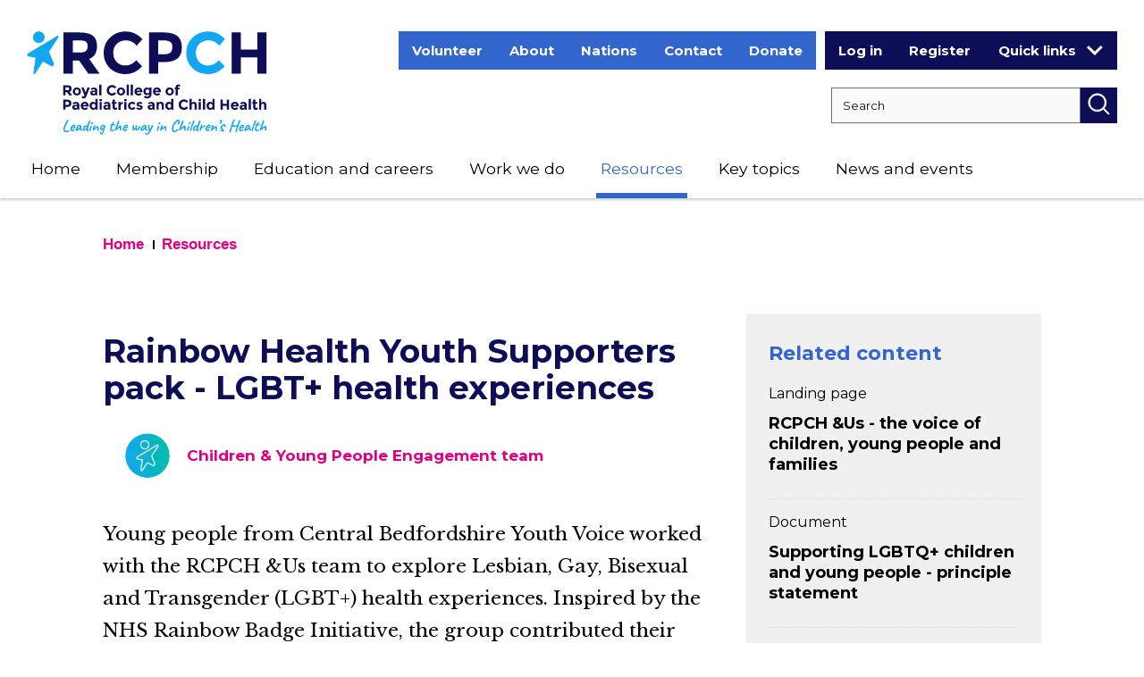

--- FILE ---
content_type: text/html; charset=UTF-8
request_url: https://www.rcpch.ac.uk/resources/rainbow-health-youth-supporters-pack-lgbt-health-experiences
body_size: 43018
content:
<!DOCTYPE html>
<html lang="en" dir="ltr" prefix="og: https://ogp.me/ns#">
  <head>
    <meta charset="utf-8" />
<link rel="preconnect" href="https://fonts.gstatic.com/" crossorigin />
<link rel="preconnect" href="https://www.googletagmanager.com/" crossorigin />
<link rel="preconnect" href="https://www.google-analytics.com/" crossorigin />
<meta name="description" content="Young people from Central Bedfordshire Youth Voice worked with the RCPCH &amp;Us team to explore Lesbian, Gay, Bisexual and Transgender (LGBT+) health experiences. Inspired by the NHS Rainbow Badge Initiative, the group contributed their views, ideas and recommendations for creating LGBT+ aware and accessible health services. Read more about this work, and download the pack here!" />
<link rel="canonical" href="https://www.rcpch.ac.uk/resources/rainbow-health-youth-supporters-pack-lgbt-health-experiences" />
<link rel="image_src" href="/themes/rcpch/rcpch-full-logo.png" />
<meta property="og:site_name" content="RCPCH" />
<meta property="og:url" content="https://www.rcpch.ac.uk/resources/rainbow-health-youth-supporters-pack-lgbt-health-experiences" />
<meta property="og:title" content="Rainbow Health Youth Supporters pack - LGBT+ health experiences" />
<meta property="og:description" content="Young people from Central Bedfordshire Youth Voice worked with the RCPCH &amp;Us team to explore Lesbian, Gay, Bisexual and Transgender (LGBT+) health experiences. Inspired by the NHS Rainbow Badge Initiative, the group contributed their views, ideas and recommendations for creating LGBT+ aware and accessible health services. Read more about this work, and download the pack here!" />
<meta property="og:image" content="https://www.rcpch.ac.uk/themes/rcpch/rcpch-full-logo.png" />
<meta name="twitter:card" content="summary" />
<meta name="twitter:description" content="Young people from Central Bedfordshire Youth Voice worked with the RCPCH &amp;Us team to explore Lesbian, Gay, Bisexual and Transgender (LGBT+) health experiences. Inspired by the NHS Rainbow Badge Initiative, the group contributed their views, ideas and recommendations for creating LGBT+ aware and accessible health services. Read more about this work, and download the pack here!" />
<meta name="twitter:title" content="Rainbow Health Youth Supporters pack - LGBT+ health experiences" />
<script type="text/javascript" data-cookiecategory="marketing">
          (function(w,d,u,t,o,c){w['dmtrackingobjectname']=o;c=d.createElement(t);c.async=1;c.src=u;t=d.getElementsByTagName

              (t)[0];t.parentNode.insertBefore(c,t);w[o]=w[o]||function(){(w[o].q=w[o].q||[]).push(arguments);};

              })(window, document, '//static.trackedweb.net/js/_dmptv4.js', 'script', 'dmPt');

              window.dmPt('create', 'DM-8308802324-01', '');

              window.dmPt('track');
      </script>
<meta name="Generator" content="Drupal 10 (https://www.drupal.org)" />
<meta name="MobileOptimized" content="width" />
<meta name="HandheldFriendly" content="true" />
<meta name="viewport" content="width=device-width, initial-scale=1.0" />
<script type="application/ld+json">{
    "@context": "https://schema.org",
    "@graph": [
        {
            "@type": "WebPage",
            "@id": "https://www.rcpch.ac.uk/resources/rainbow-health-youth-supporters-pack-lgbt-health-experiences",
            "breadcrumb": {
                "@type": "BreadcrumbList",
                "itemListElement": [
                    {
                        "@type": "ListItem",
                        "position": 1,
                        "name": "Home",
                        "item": "https://www.rcpch.ac.uk/"
                    },
                    {
                        "@type": "ListItem",
                        "position": 2,
                        "name": "Resources",
                        "item": "https://www.rcpch.ac.uk/resources"
                    }
                ]
            },
            "description": "Young people from Central Bedfordshire Youth Voice worked with the RCPCH \u0026Us team to explore Lesbian, Gay, Bisexual and Transgender (LGBT+) health experiences. Inspired by the NHS Rainbow Badge Initiative, the group contributed their views, ideas and recommendations for creating LGBT+ aware and accessible health services. Read more about this work, and download the pack here!",
            "author": {
                "@type": "Organization",
                "@id": "https://www.rcpch.ac.uk",
                "name": "The Royal College of Paediatrics and Child Health",
                "url": "https://www.rcpch.ac.uk",
                "logo": {
                    "@type": "ImageObject",
                    "url": "https://www.rcpch.ac.uk/themes/rcpch/rcpch-full-logo.png"
                }
            },
            "publisher": {
                "@type": "Organization",
                "@id": "https://www.rcpch.ac.uk",
                "name": "The Royal College of Paediatrics and Child Health",
                "url": "https://www.rcpch.ac.uk",
                "logo": {
                    "@type": "ImageObject",
                    "url": "https://www.rcpch.ac.uk/themes/rcpch/rcpch-full-logo.png"
                }
            }
        },
        {
            "@type": "WebSite",
            "@id": "https://www.rcpch.ac.uk",
            "name": "The Royal College of Paediatrics and Child Health",
            "url": "https://www.rcpch.ac.uk",
            "publisher": {
                "@type": "Organization",
                "@id": "https://www.rcpch.ac.uk",
                "name": "The Royal College of Paediatrics and Child Health",
                "url": "https://www.rcpch.ac.uk",
                "logo": {
                    "@type": "ImageObject",
                    "url": "https://www.rcpch.ac.uk/themes/rcpch/rcpch-full-logo.png"
                }
            }
        }
    ]
}</script>
<link rel="icon" href="/themes/rcpch/favicon.ico" type="image/vnd.microsoft.icon" />

    <title>Rainbow Health Youth Supporters pack - LGBT+ health experiences | RCPCH</title>
    <link href="https://fonts.googleapis.com/css?family=Libre+Baskerville:400,400i,700|Montserrat:400,700&amp;display=swap" rel="stylesheet">
    <link rel="stylesheet" media="all" href="/sites/default/files/css/css__biTETwjtxk1vVX--CSmu9MeMDR1hssHeOZ4CnDXTpQ.css?delta=0&amp;language=en&amp;theme=rcpch&amp;include=[base64]" />
<link rel="stylesheet" media="all" href="/sites/default/files/css/css_yKk0ifhjYl6JZ8iCTuVi-yCwWc0yqoAjcLejUuo00OU.css?delta=1&amp;language=en&amp;theme=rcpch&amp;include=[base64]" />
<link rel="stylesheet" media="all" href="/themes/rcpch/scss/css/style_1.css?t7pzjb" />
<link rel="stylesheet" media="all" href="/themes/rcpch/scss/css/style_2.css?t7pzjb" />
<link rel="stylesheet" media="all" href="/themes/rcpch/scss/css/style_3.css?t7pzjb" />
<link rel="stylesheet" media="all" href="/themes/rcpch/scss/css/style_4.css?t7pzjb" />
<link rel="stylesheet" media="all" href="/themes/rcpch/scss/css/style_5.css?t7pzjb" />

    <!--[if IE 8]>
    <link rel="stylesheet" media="all" href="/themes/rcpch/scss/css/ie.css?s2qe3d" />
    <![endif]-->
    <script>
      // Include the following lines to define the gtag() function when
      // calling this code prior to your gtag.js or Tag Manager snippet
      window.dataLayer = window.dataLayer || [];
      function gtag(){dataLayer.push(arguments);}
    
      // Call the default command before gtag.js or Tag Manager runs to
      // adjust how the tags operate when they run. Modify the defaults
      // per your business requirements and prior consent granted/denied, e.g.:
      gtag('consent', 'default', {
        'ad_storage': 'denied',
        'ad_user_data': 'denied',
        'ad_personalization': 'denied',
        'analytics_storage': 'denied'
      });
    </script>
      
    <script type="application/json" data-drupal-selector="drupal-settings-json">{"path":{"baseUrl":"\/","pathPrefix":"","currentPath":"node\/2688","currentPathIsAdmin":false,"isFront":false,"currentLanguage":"en","civiccookiecontrol_path":"modules\/contrib\/civicccookiecontrol"},"pluralDelimiter":"\u0003","suppressDeprecationErrors":true,"ajaxPageState":{"libraries":"[base64]","theme":"rcpch","theme_token":null},"ajaxTrustedUrl":{"\/search":true},"gtag":{"tagId":"","consentMode":false,"otherIds":[],"events":[],"additionalConfigInfo":[]},"gtm":{"tagId":null,"settings":{"data_layer":"dataLayer","include_environment":false},"tagIds":["GTM-WHWGVBZ"]},"civiccookiecontrol":"{\u0022apiKey\u0022:\u0022d823ccee10b6ae4c353f943e5178fda530ff7c85\u0022,\u0022product\u0022:\u0022PRO_MULTISITE\u0022,\u0022logConsent\u0022:false,\u0022consentCookieExpiry\u0022:90,\u0022encodeCookie\u0022:false,\u0022subDomains\u0022:true,\u0022notifyOnce\u0022:false,\u0022rejectButton\u0022:true,\u0022toggleType\u0022:\u0022slider\u0022,\u0022closeStyle\u0022:\u0022button\u0022,\u0022settingsStyle\u0022:\u0022button\u0022,\u0022initialState\u0022:\u0022OPEN\u0022,\u0022layout\u0022:\u0022SLIDEOUT\u0022,\u0022position\u0022:\u0022LEFT\u0022,\u0022theme\u0022:\u0022LIGHT\u0022,\u0022necessaryCookies\u0022:[\u0022AWSELB\u0022,\u0022AWSELBCORS\u0022,\u0022JSESSIONID\u0022,\u0022SSESS*\u0022,\u0022SSOSessionID\u0022,\u0022__stripe_mid\u0022,\u0022__stripe_sid\u0022],\u0022optionalCookies\u0022:[{\u0022name\u0022:\u0022Analytics\u0022,\u0022label\u0022:\u0022Analytics\u0022,\u0022description\u0022:\u0022\u003Cp\u003EAnalytics cookies help us, and third party software, to improve our website and services, by collecting and reporting information on how you use it. \u0026nbsp;The cookies collect information in a way that does not directly identify anyone.\u003C\/p\u003E\u0022,\u0022cookies\u0022:[\u0022_ga\u0022,\u0022_gid\u0022,\u0022_gat\u0022,\u0022__utma\u0022,\u0022_gac_gb_*\u0022,\u0022_ga_*\u0022,\u0022ga__*\u0022],\u0022onAccept\u0022:\u0022function(){Drupal.behaviors.ndpCookies.consentChange();\\r\\n\\r\\nwindow[\u0027ga-disable-UA-22402924-2\u0027] = false;\\r\\ngtag(\u0027consent\u0027, \u0027update\u0027, {\u0027analytics_storage\u0027: \u0027granted\u0027});}\u0022,\u0022onRevoke\u0022:\u0022function(){Drupal.behaviors.ndpCookies.consentChange();\\r\\n\\r\\nwindow[\u0027ga-disable-UA-22402924-2\u0027] = true;\\r\\ngtag(\u0027consent\u0027, \u0027update\u0027, {\u0027analytics_storage\u0027: \u0027denied\u0027});}\u0022,\u0022recommendedState\u0022:false,\u0022lawfulBasis\u0022:\u0022consent\u0022,\u0022vendors\u0022:[]},{\u0022name\u0022:\u0022Marketing\u0022,\u0022label\u0022:\u0022Marketing\u0022,\u0022description\u0022:\u0022\u003Cp\u003EThese are used to track visitors across websites and can be used by third party sites to help tailor targeted advertising. \u0026nbsp;Marketing cookies also enable some of our content that uses third party software to display.\u003C\/p\u003E\u0022,\u0022cookies\u0022:[\u0022IDE\u0022],\u0022onAccept\u0022:\u0022function(){Drupal.behaviors.ndpCookies.consentChange();\\r\\n\\r\\ngtag(\u0027consent\u0027, \u0027update\u0027, {\u0027ad_storage\u0027: \u0027granted\u0027,\u0027ad_user_data\u0027: \u0027granted\u0027, \u0027ad_personalization\u0027:\u0027granted\u0027});}\u0022,\u0022onRevoke\u0022:\u0022function(){Drupal.behaviors.ndpCookies.consentChange();\\r\\n\\r\\ngtag(\u0027consent\u0027, \u0027update\u0027, {\u0027ad_storage\u0027: \u0027denied\u0027,\u0027ad_user_data\u0027: \u0027denied\u0027, \u0027ad_personalization\u0027:\u0027denied\u0027});}\u0022,\u0022recommendedState\u0022:false,\u0022lawfulBasis\u0022:\u0022consent\u0022,\u0022thirdPartyCookies\u0022:[]},{\u0022name\u0022:\u0022Preferences\u0022,\u0022label\u0022:\u0022Preferences\u0022,\u0022description\u0022:\u0022\u003Cp\u003EPreference cookies enable a website to remember information that changes the way the website behaves or looks, like\u0026nbsp;settings on an\u0026nbsp;online tool.\u003C\/p\u003E\\r\\n\u0022,\u0022cookies\u0022:[\u0022PHPSESSID\u0022],\u0022onAccept\u0022:\u0022function(){Drupal.behaviors.ndpCookies.consentChange();}\u0022,\u0022onRevoke\u0022:\u0022function(){Drupal.behaviors.ndpCookies.consentChange();}\u0022,\u0022recommendedState\u0022:true,\u0022lawfulBasis\u0022:\u0022consent\u0022}],\u0022excludedCountries\u0022:[],\u0022debug\u0022:false,\u0022setInnerHTML\u0022:true,\u0022wrapInnerHTML\u0022:false,\u0022mode\u0022:\u0022GDPR\u0022,\u0022acceptBehaviour\u0022:\u0022all\u0022,\u0022closeOnGlobalChange\u0022:true,\u0022notifyDismissButton\u0022:true,\u0022sameSiteCookie\u0022:true,\u0022sameSiteValue\u0022:\u0022Lax\u0022,\u0022iabCMP\u0022:false,\u0022statement\u0022:[],\u0022ccpaConfig\u0022:[],\u0022accessibility\u0022:{\u0022accessKey\u0022:\u0022C\u0022,\u0022overlay\u0022:true,\u0022outline\u0022:true,\u0022disableSiteScrolling\u0022:false},\u0022text\u0022:{\u0022title\u0022:\u0022This site uses cookies to store information on your computer.\u0022,\u0022intro\u0022:\u0022\u003Cp\u003ESome of these cookies are essential to make our site work. Others help give a better experience by getting insight into how the site is used, displaying embedded\u0026nbsp;content\u0026nbsp;and remembering preferences.\u0026nbsp; You\u0026nbsp;can read more about these on our \u003Ca href=\\\u0022\/about-us\/website-terms-conditions#cookies\\\u0022\u003Ecookies statement\u003C\/a\u003E.\u003C\/p\u003E\u0022,\u0022acceptRecommended\u0022:\u0022Accept recommended settings\u0022,\u0022acceptSettings\u0022:\u0022I accept\u0022,\u0022rejectSettings\u0022:\u0022I do not accept\u0022,\u0022necessaryTitle\u0022:\u0022Necessary Cookies\u0022,\u0022necessaryDescription\u0022:\u0022\u003Cp\u003EThese\u0026nbsp;enable core functionality, such as\u0026nbsp;remembering you are logged in or\u0026nbsp;settings you have entered so you don\u2019t need to re-enter with each new page. The website cannot function properly without these, and\u0026nbsp;the cookies\u0026nbsp;can only be disabled by changing your browser preferences.\u003C\/p\u003E\u0022,\u0022thirdPartyTitle\u0022:\u0022Warning: Some cookies require your attention.\u0022,\u0022thirdPartyDescription\u0022:\u0022\u003Cp\u003EConsent for the following cookies could not be automatically revoked. Please follow the link(s) below to opt out manually.\u003C\/p\u003E\u0022,\u0022on\u0022:\u0022On\u0022,\u0022off\u0022:\u0022Off\u0022,\u0022notifyTitle\u0022:\u0022Your choice regarding cookies on this site\u0022,\u0022notifyDescription\u0022:\u0022\u003Cp\u003EWe use cookies to optimise site functionality and give you the best possible experience.\u003C\/p\u003E\u0022,\u0022accept\u0022:\u0022I accept\u0022,\u0022reject\u0022:\u0022I reject\u0022,\u0022settings\u0022:\u0022Cookie Preferences\u0022,\u0022closeLabel\u0022:\u0022Close\u0022,\u0022cornerButton\u0022:\u0022Set cookie preferences.\u0022,\u0022landmark\u0022:\u0022Cookie preferences.\u0022,\u0022showVendors\u0022:\u0022Show vendors within this category\u0022,\u0022thirdPartyCookies\u0022:\u0022This vendor may set third party cookies.\u0022,\u0022readMore\u0022:\u0022Read more\u0022},\u0022branding\u0022:{\u0022fontSizeTitle\u0022:\u0022em\u0022,\u0022fontSize\u0022:\u0022em\u0022,\u0022buttonIconWidth\u0022:\u0022px\u0022,\u0022buttonIconHeight\u0022:\u0022px\u0022,\u0022rejectText\u0022:null,\u0022rejectBackground\u0022:\u0022\u0022,\u0022closeText\u0022:\u0022\u0022,\u0022closeBackground\u0022:\u0022\u0022,\u0022notifyFontColor\u0022:\u0022\u0022,\u0022notifyBackgroundColor \u0022:\u0022\u0022},\u0022locales\u0022:[]}","dataLayer":{"defaultLang":"en","languages":{"en":{"id":"en","name":"English","direction":"ltr","weight":0}}},"ckeditorAccordion":{"accordionStyle":{"collapseAll":1,"keepRowsOpen":0,"animateAccordionOpenAndClose":1,"openTabsWithHash":1,"allowHtmlInTitles":0}},"bootstrap":{"forms_has_error_value_toggle":1,"modal_animation":1,"modal_backdrop":"true","modal_focus_input":1,"modal_keyboard":1,"modal_select_text":1,"modal_show":1,"modal_size":""},"field_group":{"html_element":{"mode":"default","context":"view","settings":{"label":"Overlay","classes":"overlay-box","id":"","element":"div","show_label":false,"label_element":"h3","attributes":"","effect":"none","speed":"fast"}}},"better_exposed_filters":{"autosubmit_exclude_textfield":true},"user":{"uid":0,"permissionsHash":"d7244d68b7fca8215e5c06249a233e13716f35b0a064634535ffbfe3d9395046"}}</script>
<script src="/sites/default/files/js/js__suhNc3U8idBFy6wpzcaFSKOWzmOX8x1PipeUDELVhY.js?scope=header&amp;delta=0&amp;language=en&amp;theme=rcpch&amp;include=[base64]"></script>
<script src="/modules/contrib/google_tag/js/gtag.js?t7pzjb"></script>
<script src="/modules/contrib/google_tag/js/gtm.js?t7pzjb"></script>


    <!-- HTML5 Shim and Respond.js IE8 support of HTML5 elements and media queries -->
    <!--[if lt IE 9]>
    <script src="https://oss.maxcdn.com/libs/html5shiv/3.7.0/html5shiv.js"></script>
    <script src="https://oss.maxcdn.com/libs/respond.js/1.4.2/respond.min.js"></script>
    <script src="/themes/rcpch/js/jquery-1.12.4.min.js"></script>
    <script src="/themes/rcpch/js/jquery-2.1.1.once.min.js"></script>
    <![endif]-->
  </head>

  <body class="layout-one-sidebar layout-sidebar-second user-logged-out path-node node--type-resource">
    <a href="#main-content" class="visually-hidden focusable skip-link">
      Skip to main content
    </a>
    <noscript><iframe src="https://www.googletagmanager.com/ns.html?id=GTM-WHWGVBZ"
                  height="0" width="0" style="display:none;visibility:hidden"></iframe></noscript>

      <div class="dialog-off-canvas-main-canvas" data-off-canvas-main-canvas>
    
<div id="sb-site" class="body-inner">

    <header id="page-header">
        <div class="container">
            <div class="row">
                <div class="col-xs-6 col-sm-4 col-md-3">
                    <a class="logo" href="/" title="RCPCH Home" rel="Home">
                        <picture>
                            <source srcset="/themes/rcpch/images/logo-desktop.svg" media="(min-width: 1181px)" />
                            <source srcset="/themes/rcpch/images/logo-mobile.svg" media="(min-width: 768px)" />
                            <source srcset="/themes/rcpch/images/logo-mobile.svg" media="(max-width: 767px)" />
                            <img src="/themes/rcpch/images/logo-desktop.png" alt="RCPCH Home"/>
                        </picture>
                    </a>
                </div>

                                    <div class="col-xs-6 col-sm-8 col-md-9 hidden-xs hidden-sm">
                          <div class="region region-header">
    <nav  class="block-headermenu">
        
              <ul class="menu nav">
                            <li class="expanded dropdown">
        <a href="/volunteering" title="Volunteering with us" data-drupal-link-system-path="node/6610">Volunteer</a>
                  </li>
                        <li class="expanded dropdown">
        <a href="/about-us" title="About RCPCH as the membership body for paediatricians in UK and internationally - corporate strategy, impact, governance, history," data-drupal-link-system-path="node/142">About</a>
                  </li>
                        <li class="expanded dropdown">
        <a href="/nations" title="Work across UK - with dedicated teams in Scotland, Wales and Northern Ireland" data-drupal-link-system-path="node/144">Nations</a>
                  </li>
                        <li class="expanded dropdown">
        <a href="/contact-us" title="Contact us by form, email or telephone, or visit our London office" data-drupal-link-system-path="node/145">Contact</a>
                  </li>
                        <li class="expanded dropdown">
        <a href="/support-us" title="Donate to Child Health Futures at RCPCH" data-drupal-link-system-path="node/3210">Donate</a>
                  </li>
        </ul>
  


  </nav>
<section class="block-userlinks block block-rcpch-general block-user-links">
  
    
      <ul><li><a href="/saml_login">Log in</a></li><li><a href="/user/signup">Register</a></li></ul>
  
</section>
<section class="block-userdropdownmenu block block-rcpch-general block-user-menu">
  
    
      <div class="quick-links-dropdown">
    <button class="btn btn-default quick-links-dropdown-desktop dropdown-toggle" id="quick-links" data-toggle="dropdown" aria-haspopup="true" aria-expanded="false">Quick links<span class="caret"></span></button>
    <button class="hidden-lg btn fa fa-angle-down quick-links-dropdown-tablet btn-default dropdown-toggle" id="quick-links" data-toggle="dropdown" aria-haspopup="true" aria-expanded="false">Quick links</button>
<ul class="dropdown-menu" aria-labelledby="quick-links"><li class="hidden-xs hidden-sm hidden-md"><a href="/saml_login" target="_blank">Log in</a></li><li class="hidden-xs hidden-sm hidden-md"><a href="/user/signup" target="_blank">Register</a></li><li role="separator" class="divider"></li><li><a href="/education-careers/examinations" target="_blank">Exams</a></li><li><a href="http://www.eportfolio.rcpch.ac.uk" target="_blank">ePortfolio</a></li><li><a href="http://www.eportfolio.rcpch.ac.uk/" target="_blank">CPD Diary</a></li><li><a href="http://learning.rcpch.ac.uk/" target="_blank">RCPCH Learning</a></li><li><a href="https://childprotection.rcpch.ac.uk/" target="_blank">Child Protection Portal</a></li><li><a href="https://adc.bmj.com/content/current" target="_blank">Archives of Disease in Childhood</a></li><li><a href="https://bmjpaedsopen.bmj.com/" target="_blank">BMJ Paediatrics Open</a></li><li><a href="/membership/committees" target="_blank">RCPCH Committees</a></li></ul></div>
  
</section>
<section class="views-exposed-form bef-exposed-form block-rcpch-exposedformsearchsearch-header block block-configurable-views-filter-block block-configurable-views-filter-block-blocksearch-search" data-bef-auto-submit-full-form="" data-bef-auto-submit="" data-bef-auto-submit-delay="500" data-bef-auto-submit-minimum-length="3" novalidate="novalidate" data-drupal-selector="form-tOqY5q6beQU3mDyP6OL068zL-FN7XpNFUveu51fP0sc">
  
    
      <form action="/search" method="get" id="form-tOqY5q6beQU3mDyP6OL068zL-FN7XpNFUveu51fP0sc" accept-charset="UTF-8">
  


<div class="form--inline form-inline clearfix">
  <div class="form-item js-form-item form-type-textfield js-form-type-textfield form-item-keywords js-form-item-keywords form-no-label form-group">
      <label for="edit-keywords--3" class="control-label sr-only">Search RCPCH</label>
  
  
  <input placeholder="Search" data-drupal-selector="edit-keywords" class="form-text form-control" type="text" id="edit-keywords--3" name="keywords" value="" size="30" maxlength="128" />

  
  
  </div>
<div class="hidden-exposed-filter"><fieldset data-drupal-selector="edit-search-topic" class="fieldgroup form-composite js-form-item form-item js-form-wrapper form-wrapper" id="edit-search-topic--3--wrapper">
      <legend>
    <span class="fieldset-legend">Filter by topic</span>
  </legend>
  <div class="fieldset-wrapper">
                <div id="edit-search-topic--3" class="form-checkboxes"><div class="form-checkboxes bef-checkboxes">
                  <div class="form-item js-form-item form-type-checkbox js-form-type-checkbox form-item-search-topic-public-health js-form-item-search-topic-public-health checkbox">
  
  
  

      <label for="edit-search-topic-public-health--2" class="control-label option"><input data-drupal-selector="edit-search-topic-public-health" class="form-checkbox" type="checkbox" id="edit-search-topic-public-health--2" name="search_topic[Public health]" value="Public health" /><span class="control__indicator"></span>Public health (665)</label>
  
  
  </div>

                    <div class="form-item js-form-item form-type-checkbox js-form-type-checkbox form-item-search-topic-health-policy js-form-item-search-topic-health-policy checkbox">
  
  
  

      <label for="edit-search-topic-health-policy--2" class="control-label option"><input data-drupal-selector="edit-search-topic-health-policy" class="form-checkbox" type="checkbox" id="edit-search-topic-health-policy--2" name="search_topic[Health policy]" value="Health policy" /><span class="control__indicator"></span>Health policy (652)</label>
  
  
  </div>

                    <div class="form-item js-form-item form-type-checkbox js-form-type-checkbox form-item-search-topic-workforce js-form-item-search-topic-workforce checkbox">
  
  
  

      <label for="edit-search-topic-workforce--2" class="control-label option"><input data-drupal-selector="edit-search-topic-workforce" class="form-checkbox" type="checkbox" id="edit-search-topic-workforce--2" name="search_topic[Workforce]" value="Workforce" /><span class="control__indicator"></span>Workforce (434)</label>
  
  
  </div>

                    <div class="form-item js-form-item form-type-checkbox js-form-type-checkbox form-item-search-topic-society js-form-item-search-topic-society checkbox">
  
  
  

      <label for="edit-search-topic-society--2" class="control-label option"><input data-drupal-selector="edit-search-topic-society" class="form-checkbox" type="checkbox" id="edit-search-topic-society--2" name="search_topic[Society]" value="Society" /><span class="control__indicator"></span>Society (390)</label>
  
  
  </div>

                    <div class="form-item js-form-item form-type-checkbox js-form-type-checkbox form-item-search-topic-membership js-form-item-search-topic-membership checkbox">
  
  
  

      <label for="edit-search-topic-membership--2" class="control-label option"><input data-drupal-selector="edit-search-topic-membership" class="form-checkbox" type="checkbox" id="edit-search-topic-membership--2" name="search_topic[Membership]" value="Membership" /><span class="control__indicator"></span>Membership (319)</label>
  
  
  </div>

                    <div class="form-item js-form-item form-type-checkbox js-form-type-checkbox form-item-search-topic-service-design js-form-item-search-topic-service-design checkbox">
  
  
  

      <label for="edit-search-topic-service-design--2" class="control-label option"><input data-drupal-selector="edit-search-topic-service-design" class="form-checkbox" type="checkbox" id="edit-search-topic-service-design--2" name="search_topic[Service design]" value="Service design" /><span class="control__indicator"></span>Service design (305)</label>
  
  
  </div>

                    <div class="form-item js-form-item form-type-checkbox js-form-type-checkbox form-item-search-topic-research js-form-item-search-topic-research checkbox">
  
  
  

      <label for="edit-search-topic-research--2" class="control-label option"><input data-drupal-selector="edit-search-topic-research" class="form-checkbox" type="checkbox" id="edit-search-topic-research--2" name="search_topic[Research]" value="Research" /><span class="control__indicator"></span>Research (278)</label>
  
  
  </div>

                    <div class="form-item js-form-item form-type-checkbox js-form-type-checkbox form-item-search-topic-health-inequalities js-form-item-search-topic-health-inequalities checkbox">
  
  
  

      <label for="edit-search-topic-health-inequalities--2" class="control-label option"><input data-drupal-selector="edit-search-topic-health-inequalities" class="form-checkbox" type="checkbox" id="edit-search-topic-health-inequalities--2" name="search_topic[Health inequalities]" value="Health inequalities" /><span class="control__indicator"></span>Health inequalities (233)</label>
  
  
  </div>

                    <div class="form-item js-form-item form-type-checkbox js-form-type-checkbox form-item-search-topic-wellbeing-for-children-and-young-people js-form-item-search-topic-wellbeing-for-children-and-young-people checkbox">
  
  
  

      <label for="edit-search-topic-wellbeing-for-children-and-young-people--2" class="control-label option"><input data-drupal-selector="edit-search-topic-wellbeing-for-children-and-young-people" class="form-checkbox" type="checkbox" id="edit-search-topic-wellbeing-for-children-and-young-people--2" name="search_topic[Wellbeing for children and young people]" value="Wellbeing for children and young people" /><span class="control__indicator"></span>Wellbeing for children and young people (213)</label>
  
  
  </div>

                    <div class="form-item js-form-item form-type-checkbox js-form-type-checkbox form-item-search-topic-paediatric-training js-form-item-search-topic-paediatric-training checkbox">
  
  
  

      <label for="edit-search-topic-paediatric-training--2" class="control-label option"><input data-drupal-selector="edit-search-topic-paediatric-training" class="form-checkbox" type="checkbox" id="edit-search-topic-paediatric-training--2" name="search_topic[Paediatric training]" value="Paediatric training" /><span class="control__indicator"></span>Paediatric training (198)</label>
  
  
  </div>

                    <div class="form-item js-form-item form-type-checkbox js-form-type-checkbox form-item-search-topic-covid19 js-form-item-search-topic-covid19 checkbox">
  
  
  

      <label for="edit-search-topic-covid19--2" class="control-label option"><input data-drupal-selector="edit-search-topic-covid19" class="form-checkbox" type="checkbox" id="edit-search-topic-covid19--2" name="search_topic[COVID19]" value="COVID19" /><span class="control__indicator"></span>COVID19 (196)</label>
  
  
  </div>

                    <div class="form-item js-form-item form-type-checkbox js-form-type-checkbox form-item-search-topic-area-of-medicine js-form-item-search-topic-area-of-medicine checkbox">
  
  
  

      <label for="edit-search-topic-area-of-medicine--2" class="control-label option"><input data-drupal-selector="edit-search-topic-area-of-medicine" class="form-checkbox" type="checkbox" id="edit-search-topic-area-of-medicine--2" name="search_topic[Area of medicine]" value="Area of medicine" /><span class="control__indicator"></span>Area of medicine (184)</label>
  
  
  </div>

                    <div class="form-item js-form-item form-type-checkbox js-form-type-checkbox form-item-search-topic-quality-improvement js-form-item-search-topic-quality-improvement checkbox">
  
  
  

      <label for="edit-search-topic-quality-improvement--2" class="control-label option"><input data-drupal-selector="edit-search-topic-quality-improvement" class="form-checkbox" type="checkbox" id="edit-search-topic-quality-improvement--2" name="search_topic[Quality improvement]" value="Quality improvement" /><span class="control__indicator"></span>Quality improvement (181)</label>
  
  
  </div>

                    <div class="form-item js-form-item form-type-checkbox js-form-type-checkbox form-item-search-topic-safeguarding js-form-item-search-topic-safeguarding checkbox">
  
  
  

      <label for="edit-search-topic-safeguarding--2" class="control-label option"><input data-drupal-selector="edit-search-topic-safeguarding" class="form-checkbox" type="checkbox" id="edit-search-topic-safeguarding--2" name="search_topic[Safeguarding]" value="Safeguarding" /><span class="control__indicator"></span>Safeguarding (179)</label>
  
  
  </div>

                    <div class="form-item js-form-item form-type-checkbox js-form-type-checkbox form-item-search-topic-general-paediatrics js-form-item-search-topic-general-paediatrics checkbox">
  
  
  

      <label for="edit-search-topic-general-paediatrics--2" class="control-label option"><input data-drupal-selector="edit-search-topic-general-paediatrics" class="form-checkbox" type="checkbox" id="edit-search-topic-general-paediatrics--2" name="search_topic[General paediatrics]" value="General paediatrics" /><span class="control__indicator"></span>General paediatrics (163)</label>
  
  
  </div>

                    <div class="form-item js-form-item form-type-checkbox js-form-type-checkbox form-item-search-topic-engaging-children-and-young-people js-form-item-search-topic-engaging-children-and-young-people checkbox">
  
  
  

      <label for="edit-search-topic-engaging-children-and-young-people--2" class="control-label option"><input data-drupal-selector="edit-search-topic-engaging-children-and-young-people" class="form-checkbox" type="checkbox" id="edit-search-topic-engaging-children-and-young-people--2" name="search_topic[Engaging children and young people]" value="Engaging children and young people" /><span class="control__indicator"></span>Engaging children and young people (143)</label>
  
  
  </div>

                    <div class="form-item js-form-item form-type-checkbox js-form-type-checkbox form-item-search-topic-obesity js-form-item-search-topic-obesity checkbox">
  
  
  

      <label for="edit-search-topic-obesity--2" class="control-label option"><input data-drupal-selector="edit-search-topic-obesity" class="form-checkbox" type="checkbox" id="edit-search-topic-obesity--2" name="search_topic[Obesity]" value="Obesity" /><span class="control__indicator"></span>Obesity (140)</label>
  
  
  </div>

                    <div class="form-item js-form-item form-type-checkbox js-form-type-checkbox form-item-search-topic-wellbeing-for-health-professionals js-form-item-search-topic-wellbeing-for-health-professionals checkbox">
  
  
  

      <label for="edit-search-topic-wellbeing-for-health-professionals--2" class="control-label option"><input data-drupal-selector="edit-search-topic-wellbeing-for-health-professionals" class="form-checkbox" type="checkbox" id="edit-search-topic-wellbeing-for-health-professionals--2" name="search_topic[Wellbeing for health professionals]" value="Wellbeing for health professionals" /><span class="control__indicator"></span>Wellbeing for health professionals (136)</label>
  
  
  </div>

                    <div class="form-item js-form-item form-type-checkbox js-form-type-checkbox form-item-search-topic-global-child-health js-form-item-search-topic-global-child-health checkbox">
  
  
  

      <label for="edit-search-topic-global-child-health--2" class="control-label option"><input data-drupal-selector="edit-search-topic-global-child-health" class="form-checkbox" type="checkbox" id="edit-search-topic-global-child-health--2" name="search_topic[Global child health]" value="Global child health" /><span class="control__indicator"></span>Global child health (134)</label>
  
  
  </div>

                    <div class="form-item js-form-item form-type-checkbox js-form-type-checkbox form-item-search-topic-neonatal-medicine js-form-item-search-topic-neonatal-medicine checkbox">
  
  
  

      <label for="edit-search-topic-neonatal-medicine--2" class="control-label option"><input data-drupal-selector="edit-search-topic-neonatal-medicine" class="form-checkbox" type="checkbox" id="edit-search-topic-neonatal-medicine--2" name="search_topic[Neonatal medicine]" value="Neonatal medicine" /><span class="control__indicator"></span>Neonatal medicine (130)</label>
  
  
  </div>

                    <div class="form-item js-form-item form-type-checkbox js-form-type-checkbox form-item-search-topic-children-and-young-peoples-voice js-form-item-search-topic-children-and-young-peoples-voice checkbox">
  
  
  

      <label for="edit-search-topic-children-and-young-peoples-voice--2" class="control-label option"><input data-drupal-selector="edit-search-topic-children-and-young-peoples-voice" class="form-checkbox" type="checkbox" id="edit-search-topic-children-and-young-peoples-voice--2" name="search_topic[Children and young peoples voice]" value="Children and young peoples voice" /><span class="control__indicator"></span>Children and young peoples voice (128)</label>
  
  
  </div>

                    <div class="form-item js-form-item form-type-checkbox js-form-type-checkbox form-item-search-topic-nutrition js-form-item-search-topic-nutrition checkbox">
  
  
  

      <label for="edit-search-topic-nutrition--2" class="control-label option"><input data-drupal-selector="edit-search-topic-nutrition" class="form-checkbox" type="checkbox" id="edit-search-topic-nutrition--2" name="search_topic[Nutrition]" value="Nutrition" /><span class="control__indicator"></span>Nutrition (118)</label>
  
  
  </div>

                    <div class="form-item js-form-item form-type-checkbox js-form-type-checkbox form-item-search-topic-paediatric-careers js-form-item-search-topic-paediatric-careers checkbox">
  
  
  

      <label for="edit-search-topic-paediatric-careers--2" class="control-label option"><input data-drupal-selector="edit-search-topic-paediatric-careers" class="form-checkbox" type="checkbox" id="edit-search-topic-paediatric-careers--2" name="search_topic[Paediatric careers]" value="Paediatric careers" /><span class="control__indicator"></span>Paediatric careers (118)</label>
  
  
  </div>

                    <div class="form-item js-form-item form-type-checkbox js-form-type-checkbox form-item-search-topic-mental-health js-form-item-search-topic-mental-health checkbox">
  
  
  

      <label for="edit-search-topic-mental-health--2" class="control-label option"><input data-drupal-selector="edit-search-topic-mental-health" class="form-checkbox" type="checkbox" id="edit-search-topic-mental-health--2" name="search_topic[Mental health]" value="Mental health" /><span class="control__indicator"></span>Mental health (116)</label>
  
  
  </div>

                    <div class="form-item js-form-item form-type-checkbox js-form-type-checkbox form-item-search-topic-neurology js-form-item-search-topic-neurology checkbox">
  
  
  

      <label for="edit-search-topic-neurology--2" class="control-label option"><input data-drupal-selector="edit-search-topic-neurology" class="form-checkbox" type="checkbox" id="edit-search-topic-neurology--2" name="search_topic[Neurology]" value="Neurology" /><span class="control__indicator"></span>Neurology (114)</label>
  
  
  </div>

                    <div class="form-item js-form-item form-type-checkbox js-form-type-checkbox form-item-search-topic-poverty js-form-item-search-topic-poverty checkbox">
  
  
  

      <label for="edit-search-topic-poverty--2" class="control-label option"><input data-drupal-selector="edit-search-topic-poverty" class="form-checkbox" type="checkbox" id="edit-search-topic-poverty--2" name="search_topic[Poverty]" value="Poverty" /><span class="control__indicator"></span>Poverty (113)</label>
  
  
  </div>

                    <div class="form-item js-form-item form-type-checkbox js-form-type-checkbox form-item-search-topic-climate-change js-form-item-search-topic-climate-change checkbox">
  
  
  

      <label for="edit-search-topic-climate-change--2" class="control-label option"><input data-drupal-selector="edit-search-topic-climate-change" class="form-checkbox" type="checkbox" id="edit-search-topic-climate-change--2" name="search_topic[Climate change]" value="Climate change" /><span class="control__indicator"></span>Climate change (110)</label>
  
  
  </div>

                    <div class="form-item js-form-item form-type-checkbox js-form-type-checkbox form-item-search-topic-bpsu js-form-item-search-topic-bpsu checkbox">
  
  
  

      <label for="edit-search-topic-bpsu--2" class="control-label option"><input data-drupal-selector="edit-search-topic-bpsu" class="form-checkbox" type="checkbox" id="edit-search-topic-bpsu--2" name="search_topic[BPSU]" value="BPSU" /><span class="control__indicator"></span>BPSU (102)</label>
  
  
  </div>

                    <div class="form-item js-form-item form-type-checkbox js-form-type-checkbox form-item-search-topic-community-child-health js-form-item-search-topic-community-child-health checkbox">
  
  
  

      <label for="edit-search-topic-community-child-health--2" class="control-label option"><input data-drupal-selector="edit-search-topic-community-child-health" class="form-checkbox" type="checkbox" id="edit-search-topic-community-child-health--2" name="search_topic[Community child health]" value="Community child health" /><span class="control__indicator"></span>Community child health (102)</label>
  
  
  </div>

                    <div class="form-item js-form-item form-type-checkbox js-form-type-checkbox form-item-search-topic-service-planning js-form-item-search-topic-service-planning checkbox">
  
  
  

      <label for="edit-search-topic-service-planning--2" class="control-label option"><input data-drupal-selector="edit-search-topic-service-planning" class="form-checkbox" type="checkbox" id="edit-search-topic-service-planning--2" name="search_topic[Service planning]" value="Service planning" /><span class="control__indicator"></span>Service planning (102)</label>
  
  
  </div>

                    <div class="form-item js-form-item form-type-checkbox js-form-type-checkbox form-item-search-topic-equality-diversity-and-inclusion js-form-item-search-topic-equality-diversity-and-inclusion checkbox">
  
  
  

      <label for="edit-search-topic-equality-diversity-and-inclusion--2" class="control-label option"><input data-drupal-selector="edit-search-topic-equality-diversity-and-inclusion" class="form-checkbox" type="checkbox" id="edit-search-topic-equality-diversity-and-inclusion--2" name="search_topic[Equality diversity and inclusion]" value="Equality diversity and inclusion" /><span class="control__indicator"></span>Equality diversity and inclusion (101)</label>
  
  
  </div>

                    <div class="form-item js-form-item form-type-checkbox js-form-type-checkbox form-item-search-topic-public-affairs-and-campaigning js-form-item-search-topic-public-affairs-and-campaigning checkbox">
  
  
  

      <label for="edit-search-topic-public-affairs-and-campaigning--2" class="control-label option"><input data-drupal-selector="edit-search-topic-public-affairs-and-campaigning" class="form-checkbox" type="checkbox" id="edit-search-topic-public-affairs-and-campaigning--2" name="search_topic[Public affairs and campaigning]" value="Public affairs and campaigning" /><span class="control__indicator"></span>Public affairs and campaigning (93)</label>
  
  
  </div>

                    <div class="form-item js-form-item form-type-checkbox js-form-type-checkbox form-item-search-topic-rare-disease js-form-item-search-topic-rare-disease checkbox">
  
  
  

      <label for="edit-search-topic-rare-disease--2" class="control-label option"><input data-drupal-selector="edit-search-topic-rare-disease" class="form-checkbox" type="checkbox" id="edit-search-topic-rare-disease--2" name="search_topic[Rare disease]" value="Rare disease" /><span class="control__indicator"></span>Rare disease (85)</label>
  
  
  </div>

                    <div class="form-item js-form-item form-type-checkbox js-form-type-checkbox form-item-search-topic-neurodisability js-form-item-search-topic-neurodisability checkbox">
  
  
  

      <label for="edit-search-topic-neurodisability--2" class="control-label option"><input data-drupal-selector="edit-search-topic-neurodisability" class="form-checkbox" type="checkbox" id="edit-search-topic-neurodisability--2" name="search_topic[Neurodisability]" value="Neurodisability" /><span class="control__indicator"></span>Neurodisability (81)</label>
  
  
  </div>

                    <div class="form-item js-form-item form-type-checkbox js-form-type-checkbox form-item-search-topic-adolescent-health js-form-item-search-topic-adolescent-health checkbox">
  
  
  

      <label for="edit-search-topic-adolescent-health--2" class="control-label option"><input data-drupal-selector="edit-search-topic-adolescent-health" class="form-checkbox" type="checkbox" id="edit-search-topic-adolescent-health--2" name="search_topic[Adolescent health]" value="Adolescent health" /><span class="control__indicator"></span>Adolescent health (79)</label>
  
  
  </div>

                    <div class="form-item js-form-item form-type-checkbox js-form-type-checkbox form-item-search-topic-examinations js-form-item-search-topic-examinations checkbox">
  
  
  

      <label for="edit-search-topic-examinations--2" class="control-label option"><input data-drupal-selector="edit-search-topic-examinations" class="form-checkbox" type="checkbox" id="edit-search-topic-examinations--2" name="search_topic[Examinations]" value="Examinations" /><span class="control__indicator"></span>Examinations (79)</label>
  
  
  </div>

                    <div class="form-item js-form-item form-type-checkbox js-form-type-checkbox form-item-search-topic-epilepsy js-form-item-search-topic-epilepsy checkbox">
  
  
  

      <label for="edit-search-topic-epilepsy--2" class="control-label option"><input data-drupal-selector="edit-search-topic-epilepsy" class="form-checkbox" type="checkbox" id="edit-search-topic-epilepsy--2" name="search_topic[Epilepsy]" value="Epilepsy" /><span class="control__indicator"></span>Epilepsy (72)</label>
  
  
  </div>

                    <div class="form-item js-form-item form-type-checkbox js-form-type-checkbox form-item-search-topic-leadership js-form-item-search-topic-leadership checkbox">
  
  
  

      <label for="edit-search-topic-leadership--2" class="control-label option"><input data-drupal-selector="edit-search-topic-leadership" class="form-checkbox" type="checkbox" id="edit-search-topic-leadership--2" name="search_topic[Leadership]" value="Leadership" /><span class="control__indicator"></span>Leadership (71)</label>
  
  
  </div>

                    <div class="form-item js-form-item form-type-checkbox js-form-type-checkbox form-item-search-topic-child-protection js-form-item-search-topic-child-protection checkbox">
  
  
  

      <label for="edit-search-topic-child-protection--2" class="control-label option"><input data-drupal-selector="edit-search-topic-child-protection" class="form-checkbox" type="checkbox" id="edit-search-topic-child-protection--2" name="search_topic[Child protection]" value="Child protection" /><span class="control__indicator"></span>Child protection (70)</label>
  
  
  </div>

                    <div class="form-item js-form-item form-type-checkbox js-form-type-checkbox form-item-search-topic-infectious-diseases js-form-item-search-topic-infectious-diseases checkbox">
  
  
  

      <label for="edit-search-topic-infectious-diseases--2" class="control-label option"><input data-drupal-selector="edit-search-topic-infectious-diseases" class="form-checkbox" type="checkbox" id="edit-search-topic-infectious-diseases--2" name="search_topic[Infectious diseases]" value="Infectious diseases" /><span class="control__indicator"></span>Infectious diseases (70)</label>
  
  
  </div>

                    <div class="form-item js-form-item form-type-checkbox js-form-type-checkbox form-item-search-topic-community-services js-form-item-search-topic-community-services checkbox">
  
  
  

      <label for="edit-search-topic-community-services--2" class="control-label option"><input data-drupal-selector="edit-search-topic-community-services" class="form-checkbox" type="checkbox" id="edit-search-topic-community-services--2" name="search_topic[Community services]" value="Community services" /><span class="control__indicator"></span>Community services (69)</label>
  
  
  </div>

                    <div class="form-item js-form-item form-type-checkbox js-form-type-checkbox form-item-search-topic-emergency-medicine js-form-item-search-topic-emergency-medicine checkbox">
  
  
  

      <label for="edit-search-topic-emergency-medicine--2" class="control-label option"><input data-drupal-selector="edit-search-topic-emergency-medicine" class="form-checkbox" type="checkbox" id="edit-search-topic-emergency-medicine--2" name="search_topic[Emergency medicine]" value="Emergency medicine" /><span class="control__indicator"></span>Emergency medicine (67)</label>
  
  
  </div>

                    <div class="form-item js-form-item form-type-checkbox js-form-type-checkbox form-item-search-topic-drugs-and-medicines js-form-item-search-topic-drugs-and-medicines checkbox">
  
  
  

      <label for="edit-search-topic-drugs-and-medicines--2" class="control-label option"><input data-drupal-selector="edit-search-topic-drugs-and-medicines" class="form-checkbox" type="checkbox" id="edit-search-topic-drugs-and-medicines--2" name="search_topic[Drugs and medicines]" value="Drugs and medicines" /><span class="control__indicator"></span>Drugs and medicines (66)</label>
  
  
  </div>

                    <div class="form-item js-form-item form-type-checkbox js-form-type-checkbox form-item-search-topic-fellowships-awards-and-prizes js-form-item-search-topic-fellowships-awards-and-prizes checkbox">
  
  
  

      <label for="edit-search-topic-fellowships-awards-and-prizes--2" class="control-label option"><input data-drupal-selector="edit-search-topic-fellowships-awards-and-prizes" class="form-checkbox" type="checkbox" id="edit-search-topic-fellowships-awards-and-prizes--2" name="search_topic[Fellowships awards and prizes]" value="Fellowships awards and prizes" /><span class="control__indicator"></span>Fellowships awards and prizes (65)</label>
  
  
  </div>

                    <div class="form-item js-form-item form-type-checkbox js-form-type-checkbox form-item-search-topic-immunology js-form-item-search-topic-immunology checkbox">
  
  
  

      <label for="edit-search-topic-immunology--2" class="control-label option"><input data-drupal-selector="edit-search-topic-immunology" class="form-checkbox" type="checkbox" id="edit-search-topic-immunology--2" name="search_topic[Immunology]" value="Immunology" /><span class="control__indicator"></span>Immunology (65)</label>
  
  
  </div>

                    <div class="form-item js-form-item form-type-checkbox js-form-type-checkbox form-item-search-topic-continuing-professional-development js-form-item-search-topic-continuing-professional-development checkbox">
  
  
  

      <label for="edit-search-topic-continuing-professional-development--2" class="control-label option"><input data-drupal-selector="edit-search-topic-continuing-professional-development" class="form-checkbox" type="checkbox" id="edit-search-topic-continuing-professional-development--2" name="search_topic[Continuing professional development]" value="Continuing professional development" /><span class="control__indicator"></span>Continuing professional development (64)</label>
  
  
  </div>

                    <div class="form-item js-form-item form-type-checkbox js-form-type-checkbox form-item-search-topic-patient-safety js-form-item-search-topic-patient-safety checkbox">
  
  
  

      <label for="edit-search-topic-patient-safety--2" class="control-label option"><input data-drupal-selector="edit-search-topic-patient-safety" class="form-checkbox" type="checkbox" id="edit-search-topic-patient-safety--2" name="search_topic[Patient safety]" value="Patient safety" /><span class="control__indicator"></span>Patient safety (64)</label>
  
  
  </div>

                    <div class="form-item js-form-item form-type-checkbox js-form-type-checkbox form-item-search-topic-endocrinology js-form-item-search-topic-endocrinology checkbox">
  
  
  

      <label for="edit-search-topic-endocrinology--2" class="control-label option"><input data-drupal-selector="edit-search-topic-endocrinology" class="form-checkbox" type="checkbox" id="edit-search-topic-endocrinology--2" name="search_topic[Endocrinology]" value="Endocrinology" /><span class="control__indicator"></span>Endocrinology (62)</label>
  
  
  </div>

                    <div class="form-item js-form-item form-type-checkbox js-form-type-checkbox form-item-search-topic-air-pollution js-form-item-search-topic-air-pollution checkbox">
  
  
  

      <label for="edit-search-topic-air-pollution--2" class="control-label option"><input data-drupal-selector="edit-search-topic-air-pollution" class="form-checkbox" type="checkbox" id="edit-search-topic-air-pollution--2" name="search_topic[Air pollution]" value="Air pollution" /><span class="control__indicator"></span>Air pollution (61)</label>
  
  
  </div>

                    <div class="form-item js-form-item form-type-checkbox js-form-type-checkbox form-item-search-topic-diabetes js-form-item-search-topic-diabetes checkbox">
  
  
  

      <label for="edit-search-topic-diabetes--2" class="control-label option"><input data-drupal-selector="edit-search-topic-diabetes" class="form-checkbox" type="checkbox" id="edit-search-topic-diabetes--2" name="search_topic[Diabetes]" value="Diabetes" /><span class="control__indicator"></span>Diabetes (61)</label>
  
  
  </div>

                    <div class="form-item js-form-item form-type-checkbox js-form-type-checkbox form-item-search-topic-data js-form-item-search-topic-data checkbox">
  
  
  

      <label for="edit-search-topic-data--2" class="control-label option"><input data-drupal-selector="edit-search-topic-data" class="form-checkbox" type="checkbox" id="edit-search-topic-data--2" name="search_topic[Data]" value="Data" /><span class="control__indicator"></span>Data (59)</label>
  
  
  </div>

                    <div class="form-item js-form-item form-type-checkbox js-form-type-checkbox form-item-search-topic-rcpch-us js-form-item-search-topic-rcpch-us checkbox">
  
  
  

      <label for="edit-search-topic-rcpch-us--2" class="control-label option"><input data-drupal-selector="edit-search-topic-rcpch-us" class="form-checkbox" type="checkbox" id="edit-search-topic-rcpch-us--2" name="search_topic[RCPCH Us]" value="RCPCH Us" /><span class="control__indicator"></span>RCPCH Us (59)</label>
  
  
  </div>

                    <div class="form-item js-form-item form-type-checkbox js-form-type-checkbox form-item-search-topic-respiratory-medicine js-form-item-search-topic-respiratory-medicine checkbox">
  
  
  

      <label for="edit-search-topic-respiratory-medicine--2" class="control-label option"><input data-drupal-selector="edit-search-topic-respiratory-medicine" class="form-checkbox" type="checkbox" id="edit-search-topic-respiratory-medicine--2" name="search_topic[Respiratory medicine]" value="Respiratory medicine" /><span class="control__indicator"></span>Respiratory medicine (57)</label>
  
  
  </div>

                    <div class="form-item js-form-item form-type-checkbox js-form-type-checkbox form-item-search-topic-oncology js-form-item-search-topic-oncology checkbox">
  
  
  

      <label for="edit-search-topic-oncology--2" class="control-label option"><input data-drupal-selector="edit-search-topic-oncology" class="form-checkbox" type="checkbox" id="edit-search-topic-oncology--2" name="search_topic[Oncology]" value="Oncology" /><span class="control__indicator"></span>Oncology (56)</label>
  
  
  </div>

                    <div class="form-item js-form-item form-type-checkbox js-form-type-checkbox form-item-search-topic-governance-and-regulation js-form-item-search-topic-governance-and-regulation checkbox">
  
  
  

      <label for="edit-search-topic-governance-and-regulation--2" class="control-label option"><input data-drupal-selector="edit-search-topic-governance-and-regulation" class="form-checkbox" type="checkbox" id="edit-search-topic-governance-and-regulation--2" name="search_topic[Governance and regulation]" value="Governance and regulation" /><span class="control__indicator"></span>Governance and regulation (55)</label>
  
  
  </div>

                    <div class="form-item js-form-item form-type-checkbox js-form-type-checkbox form-item-search-topic-infant-health js-form-item-search-topic-infant-health checkbox">
  
  
  

      <label for="edit-search-topic-infant-health--2" class="control-label option"><input data-drupal-selector="edit-search-topic-infant-health" class="form-checkbox" type="checkbox" id="edit-search-topic-infant-health--2" name="search_topic[Infant health]" value="Infant health" /><span class="control__indicator"></span>Infant health (54)</label>
  
  
  </div>

                    <div class="form-item js-form-item form-type-checkbox js-form-type-checkbox form-item-search-topic-progress js-form-item-search-topic-progress checkbox">
  
  
  

      <label for="edit-search-topic-progress--2" class="control-label option"><input data-drupal-selector="edit-search-topic-progress" class="form-checkbox" type="checkbox" id="edit-search-topic-progress--2" name="search_topic[Progress+]" value="Progress+" /><span class="control__indicator"></span>Progress+ (54)</label>
  
  
  </div>

                    <div class="form-item js-form-item form-type-checkbox js-form-type-checkbox form-item-search-topic-models-of-care js-form-item-search-topic-models-of-care checkbox">
  
  
  

      <label for="edit-search-topic-models-of-care--2" class="control-label option"><input data-drupal-selector="edit-search-topic-models-of-care" class="form-checkbox" type="checkbox" id="edit-search-topic-models-of-care--2" name="search_topic[Models of care]" value="Models of care" /><span class="control__indicator"></span>Models of care (52)</label>
  
  
  </div>

                    <div class="form-item js-form-item form-type-checkbox js-form-type-checkbox form-item-search-topic-primary-care js-form-item-search-topic-primary-care checkbox">
  
  
  

      <label for="edit-search-topic-primary-care--2" class="control-label option"><input data-drupal-selector="edit-search-topic-primary-care" class="form-checkbox" type="checkbox" id="edit-search-topic-primary-care--2" name="search_topic[Primary care]" value="Primary care" /><span class="control__indicator"></span>Primary care (51)</label>
  
  
  </div>

                    <div class="form-item js-form-item form-type-checkbox js-form-type-checkbox form-item-search-topic-smoking-and-vaping js-form-item-search-topic-smoking-and-vaping checkbox">
  
  
  

      <label for="edit-search-topic-smoking-and-vaping--2" class="control-label option"><input data-drupal-selector="edit-search-topic-smoking-and-vaping" class="form-checkbox" type="checkbox" id="edit-search-topic-smoking-and-vaping--2" name="search_topic[Smoking and vaping]" value="Smoking and vaping" /><span class="control__indicator"></span>Smoking and vaping (51)</label>
  
  
  </div>

                    <div class="form-item js-form-item form-type-checkbox js-form-type-checkbox form-item-search-topic-nhs-plan js-form-item-search-topic-nhs-plan checkbox">
  
  
  

      <label for="edit-search-topic-nhs-plan--2" class="control-label option"><input data-drupal-selector="edit-search-topic-nhs-plan" class="form-checkbox" type="checkbox" id="edit-search-topic-nhs-plan--2" name="search_topic[NHS plan]" value="NHS plan" /><span class="control__indicator"></span>NHS plan (46)</label>
  
  
  </div>

                    <div class="form-item js-form-item form-type-checkbox js-form-type-checkbox form-item-search-topic-volunteering js-form-item-search-topic-volunteering checkbox">
  
  
  

      <label for="edit-search-topic-volunteering--2" class="control-label option"><input data-drupal-selector="edit-search-topic-volunteering" class="form-checkbox" type="checkbox" id="edit-search-topic-volunteering--2" name="search_topic[Volunteering]" value="Volunteering" /><span class="control__indicator"></span>Volunteering (45)</label>
  
  
  </div>

                    <div class="form-item js-form-item form-type-checkbox js-form-type-checkbox form-item-search-topic-perinatal-medicine js-form-item-search-topic-perinatal-medicine checkbox">
  
  
  

      <label for="edit-search-topic-perinatal-medicine--2" class="control-label option"><input data-drupal-selector="edit-search-topic-perinatal-medicine" class="form-checkbox" type="checkbox" id="edit-search-topic-perinatal-medicine--2" name="search_topic[Perinatal medicine]" value="Perinatal medicine" /><span class="control__indicator"></span>Perinatal medicine (44)</label>
  
  
  </div>

                    <div class="form-item js-form-item form-type-checkbox js-form-type-checkbox form-item-search-topic-care-setting js-form-item-search-topic-care-setting checkbox">
  
  
  

      <label for="edit-search-topic-care-setting--2" class="control-label option"><input data-drupal-selector="edit-search-topic-care-setting" class="form-checkbox" type="checkbox" id="edit-search-topic-care-setting--2" name="search_topic[Care setting]" value="Care setting" /><span class="control__indicator"></span>Care setting (43)</label>
  
  
  </div>

                    <div class="form-item js-form-item form-type-checkbox js-form-type-checkbox form-item-search-topic-intensive-care-medicine js-form-item-search-topic-intensive-care-medicine checkbox">
  
  
  

      <label for="edit-search-topic-intensive-care-medicine--2" class="control-label option"><input data-drupal-selector="edit-search-topic-intensive-care-medicine" class="form-checkbox" type="checkbox" id="edit-search-topic-intensive-care-medicine--2" name="search_topic[Intensive care medicine]" value="Intensive care medicine" /><span class="control__indicator"></span>Intensive care medicine (42)</label>
  
  
  </div>

                    <div class="form-item js-form-item form-type-checkbox js-form-type-checkbox form-item-search-topic-rcpch-conference js-form-item-search-topic-rcpch-conference checkbox">
  
  
  

      <label for="edit-search-topic-rcpch-conference--2" class="control-label option"><input data-drupal-selector="edit-search-topic-rcpch-conference" class="form-checkbox" type="checkbox" id="edit-search-topic-rcpch-conference--2" name="search_topic[RCPCH Conference]" value="RCPCH Conference" /><span class="control__indicator"></span>RCPCH Conference (41)</label>
  
  
  </div>

                    <div class="form-item js-form-item form-type-checkbox js-form-type-checkbox form-item-search-topic-allergies js-form-item-search-topic-allergies checkbox">
  
  
  

      <label for="edit-search-topic-allergies--2" class="control-label option"><input data-drupal-selector="edit-search-topic-allergies" class="form-checkbox" type="checkbox" id="edit-search-topic-allergies--2" name="search_topic[Allergies]" value="Allergies" /><span class="control__indicator"></span>Allergies (39)</label>
  
  
  </div>

                    <div class="form-item js-form-item form-type-checkbox js-form-type-checkbox form-item-search-topic-patient-experience js-form-item-search-topic-patient-experience checkbox">
  
  
  

      <label for="edit-search-topic-patient-experience--2" class="control-label option"><input data-drupal-selector="edit-search-topic-patient-experience" class="form-checkbox" type="checkbox" id="edit-search-topic-patient-experience--2" name="search_topic[Patient experience]" value="Patient experience" /><span class="control__indicator"></span>Patient experience (39)</label>
  
  
  </div>

                    <div class="form-item js-form-item form-type-checkbox js-form-type-checkbox form-item-search-topic-patient-involvement js-form-item-search-topic-patient-involvement checkbox">
  
  
  

      <label for="edit-search-topic-patient-involvement--2" class="control-label option"><input data-drupal-selector="edit-search-topic-patient-involvement" class="form-checkbox" type="checkbox" id="edit-search-topic-patient-involvement--2" name="search_topic[Patient involvement]" value="Patient involvement" /><span class="control__indicator"></span>Patient involvement (39)</label>
  
  
  </div>

                    <div class="form-item js-form-item form-type-checkbox js-form-type-checkbox form-item-search-topic-winter-planning js-form-item-search-topic-winter-planning checkbox">
  
  
  

      <label for="edit-search-topic-winter-planning--2" class="control-label option"><input data-drupal-selector="edit-search-topic-winter-planning" class="form-checkbox" type="checkbox" id="edit-search-topic-winter-planning--2" name="search_topic[Winter planning]" value="Winter planning" /><span class="control__indicator"></span>Winter planning (39)</label>
  
  
  </div>

                    <div class="form-item js-form-item form-type-checkbox js-form-type-checkbox form-item-search-topic-conditions js-form-item-search-topic-conditions checkbox">
  
  
  

      <label for="edit-search-topic-conditions--2" class="control-label option"><input data-drupal-selector="edit-search-topic-conditions" class="form-checkbox" type="checkbox" id="edit-search-topic-conditions--2" name="search_topic[Conditions]" value="Conditions" /><span class="control__indicator"></span>Conditions (38)</label>
  
  
  </div>

                    <div class="form-item js-form-item form-type-checkbox js-form-type-checkbox form-item-search-topic-history-and-archive js-form-item-search-topic-history-and-archive checkbox">
  
  
  

      <label for="edit-search-topic-history-and-archive--2" class="control-label option"><input data-drupal-selector="edit-search-topic-history-and-archive" class="form-checkbox" type="checkbox" id="edit-search-topic-history-and-archive--2" name="search_topic[History and archive]" value="History and archive" /><span class="control__indicator"></span>History and archive (38)</label>
  
  
  </div>

                    <div class="form-item js-form-item form-type-checkbox js-form-type-checkbox form-item-search-topic-secondary-care js-form-item-search-topic-secondary-care checkbox">
  
  
  

      <label for="edit-search-topic-secondary-care--2" class="control-label option"><input data-drupal-selector="edit-search-topic-secondary-care" class="form-checkbox" type="checkbox" id="edit-search-topic-secondary-care--2" name="search_topic[Secondary care]" value="Secondary care" /><span class="control__indicator"></span>Secondary care (38)</label>
  
  
  </div>

                    <div class="form-item js-form-item form-type-checkbox js-form-type-checkbox form-item-search-topic-gastroenterology js-form-item-search-topic-gastroenterology checkbox">
  
  
  

      <label for="edit-search-topic-gastroenterology--2" class="control-label option"><input data-drupal-selector="edit-search-topic-gastroenterology" class="form-checkbox" type="checkbox" id="edit-search-topic-gastroenterology--2" name="search_topic[Gastroenterology]" value="Gastroenterology" /><span class="control__indicator"></span>Gastroenterology (34)</label>
  
  
  </div>

                    <div class="form-item js-form-item form-type-checkbox js-form-type-checkbox form-item-search-topic-life-stage js-form-item-search-topic-life-stage checkbox">
  
  
  

      <label for="edit-search-topic-life-stage--2" class="control-label option"><input data-drupal-selector="edit-search-topic-life-stage" class="form-checkbox" type="checkbox" id="edit-search-topic-life-stage--2" name="search_topic[Life stage]" value="Life stage" /><span class="control__indicator"></span>Life stage (34)</label>
  
  
  </div>

                    <div class="form-item js-form-item form-type-checkbox js-form-type-checkbox form-item-search-topic-vaccination js-form-item-search-topic-vaccination checkbox">
  
  
  

      <label for="edit-search-topic-vaccination--2" class="control-label option"><input data-drupal-selector="edit-search-topic-vaccination" class="form-checkbox" type="checkbox" id="edit-search-topic-vaccination--2" name="search_topic[Vaccination]" value="Vaccination" /><span class="control__indicator"></span>Vaccination (34)</label>
  
  
  </div>

                    <div class="form-item js-form-item form-type-checkbox js-form-type-checkbox form-item-search-topic-child-and-adolescent-mortality js-form-item-search-topic-child-and-adolescent-mortality checkbox">
  
  
  

      <label for="edit-search-topic-child-and-adolescent-mortality--2" class="control-label option"><input data-drupal-selector="edit-search-topic-child-and-adolescent-mortality" class="form-checkbox" type="checkbox" id="edit-search-topic-child-and-adolescent-mortality--2" name="search_topic[Child and adolescent mortality]" value="Child and adolescent mortality" /><span class="control__indicator"></span>Child and adolescent mortality (33)</label>
  
  
  </div>

                    <div class="form-item js-form-item form-type-checkbox js-form-type-checkbox form-item-search-topic-dermatology js-form-item-search-topic-dermatology checkbox">
  
  
  

      <label for="edit-search-topic-dermatology--2" class="control-label option"><input data-drupal-selector="edit-search-topic-dermatology" class="form-checkbox" type="checkbox" id="edit-search-topic-dermatology--2" name="search_topic[Dermatology]" value="Dermatology" /><span class="control__indicator"></span>Dermatology (32)</label>
  
  
  </div>

                    <div class="form-item js-form-item form-type-checkbox js-form-type-checkbox form-item-search-topic-clinical-guidelines-and-standards js-form-item-search-topic-clinical-guidelines-and-standards checkbox">
  
  
  

      <label for="edit-search-topic-clinical-guidelines-and-standards--2" class="control-label option"><input data-drupal-selector="edit-search-topic-clinical-guidelines-and-standards" class="form-checkbox" type="checkbox" id="edit-search-topic-clinical-guidelines-and-standards--2" name="search_topic[Clinical guidelines and standards]" value="Clinical guidelines and standards" /><span class="control__indicator"></span>Clinical guidelines and standards (31)</label>
  
  
  </div>

                    <div class="form-item js-form-item form-type-checkbox js-form-type-checkbox form-item-search-topic-integrated-care js-form-item-search-topic-integrated-care checkbox">
  
  
  

      <label for="edit-search-topic-integrated-care--2" class="control-label option"><input data-drupal-selector="edit-search-topic-integrated-care" class="form-checkbox" type="checkbox" id="edit-search-topic-integrated-care--2" name="search_topic[Integrated care]" value="Integrated care" /><span class="control__indicator"></span>Integrated care (31)</label>
  
  
  </div>

                    <div class="form-item js-form-item form-type-checkbox js-form-type-checkbox form-item-search-topic-paediatric-subspecialty js-form-item-search-topic-paediatric-subspecialty checkbox">
  
  
  

      <label for="edit-search-topic-paediatric-subspecialty--2" class="control-label option"><input data-drupal-selector="edit-search-topic-paediatric-subspecialty" class="form-checkbox" type="checkbox" id="edit-search-topic-paediatric-subspecialty--2" name="search_topic[Paediatric subspecialty]" value="Paediatric subspecialty" /><span class="control__indicator"></span>Paediatric subspecialty (31)</label>
  
  
  </div>

                    <div class="form-item js-form-item form-type-checkbox js-form-type-checkbox form-item-search-topic-academic-medicine js-form-item-search-topic-academic-medicine checkbox">
  
  
  

      <label for="edit-search-topic-academic-medicine--2" class="control-label option"><input data-drupal-selector="edit-search-topic-academic-medicine" class="form-checkbox" type="checkbox" id="edit-search-topic-academic-medicine--2" name="search_topic[Academic medicine]" value="Academic medicine" /><span class="control__indicator"></span>Academic medicine (29)</label>
  
  
  </div>

                    <div class="form-item js-form-item form-type-checkbox js-form-type-checkbox form-item-search-topic-choose-paediatrics js-form-item-search-topic-choose-paediatrics checkbox">
  
  
  

      <label for="edit-search-topic-choose-paediatrics--2" class="control-label option"><input data-drupal-selector="edit-search-topic-choose-paediatrics" class="form-checkbox" type="checkbox" id="edit-search-topic-choose-paediatrics--2" name="search_topic[Choose paediatrics]" value="Choose paediatrics" /><span class="control__indicator"></span>Choose paediatrics (29)</label>
  
  
  </div>

                    <div class="form-item js-form-item form-type-checkbox js-form-type-checkbox form-item-search-topic-rheumatology js-form-item-search-topic-rheumatology checkbox">
  
  
  

      <label for="edit-search-topic-rheumatology--2" class="control-label option"><input data-drupal-selector="edit-search-topic-rheumatology" class="form-checkbox" type="checkbox" id="edit-search-topic-rheumatology--2" name="search_topic[Rheumatology]" value="Rheumatology" /><span class="control__indicator"></span>Rheumatology (28)</label>
  
  
  </div>

                    <div class="form-item js-form-item form-type-checkbox js-form-type-checkbox form-item-search-topic-asthma js-form-item-search-topic-asthma checkbox">
  
  
  

      <label for="edit-search-topic-asthma--2" class="control-label option"><input data-drupal-selector="edit-search-topic-asthma" class="form-checkbox" type="checkbox" id="edit-search-topic-asthma--2" name="search_topic[Asthma]" value="Asthma" /><span class="control__indicator"></span>Asthma (27)</label>
  
  
  </div>

                    <div class="form-item js-form-item form-type-checkbox js-form-type-checkbox form-item-search-topic-refugee js-form-item-search-topic-refugee checkbox">
  
  
  

      <label for="edit-search-topic-refugee--2" class="control-label option"><input data-drupal-selector="edit-search-topic-refugee" class="form-checkbox" type="checkbox" id="edit-search-topic-refugee--2" name="search_topic[Refugee]" value="Refugee" /><span class="control__indicator"></span>Refugee (27)</label>
  
  
  </div>

                    <div class="form-item js-form-item form-type-checkbox js-form-type-checkbox form-item-search-topic-hepatology js-form-item-search-topic-hepatology checkbox">
  
  
  

      <label for="edit-search-topic-hepatology--2" class="control-label option"><input data-drupal-selector="edit-search-topic-hepatology" class="form-checkbox" type="checkbox" id="edit-search-topic-hepatology--2" name="search_topic[Hepatology]" value="Hepatology" /><span class="control__indicator"></span>Hepatology (26)</label>
  
  
  </div>

                    <div class="form-item js-form-item form-type-checkbox js-form-type-checkbox form-item-search-topic-inherited-metabolic-medicine js-form-item-search-topic-inherited-metabolic-medicine checkbox">
  
  
  

      <label for="edit-search-topic-inherited-metabolic-medicine--2" class="control-label option"><input data-drupal-selector="edit-search-topic-inherited-metabolic-medicine" class="form-checkbox" type="checkbox" id="edit-search-topic-inherited-metabolic-medicine--2" name="search_topic[Inherited metabolic medicine]" value="Inherited metabolic medicine" /><span class="control__indicator"></span>Inherited metabolic medicine (26)</label>
  
  
  </div>

                    <div class="form-item js-form-item form-type-checkbox js-form-type-checkbox form-item-search-topic-maternity js-form-item-search-topic-maternity checkbox">
  
  
  

      <label for="edit-search-topic-maternity--2" class="control-label option"><input data-drupal-selector="edit-search-topic-maternity" class="form-checkbox" type="checkbox" id="edit-search-topic-maternity--2" name="search_topic[Maternity]" value="Maternity" /><span class="control__indicator"></span>Maternity (26)</label>
  
  
  </div>

                    <div class="form-item js-form-item form-type-checkbox js-form-type-checkbox form-item-search-topic-thrive-paediatrics js-form-item-search-topic-thrive-paediatrics checkbox">
  
  
  

      <label for="edit-search-topic-thrive-paediatrics--2" class="control-label option"><input data-drupal-selector="edit-search-topic-thrive-paediatrics" class="form-checkbox" type="checkbox" id="edit-search-topic-thrive-paediatrics--2" name="search_topic[Thrive Paediatrics]" value="Thrive Paediatrics" /><span class="control__indicator"></span>Thrive Paediatrics (26)</label>
  
  
  </div>

                    <div class="form-item js-form-item form-type-checkbox js-form-type-checkbox form-item-search-topic-breastfeeding js-form-item-search-topic-breastfeeding checkbox">
  
  
  

      <label for="edit-search-topic-breastfeeding--2" class="control-label option"><input data-drupal-selector="edit-search-topic-breastfeeding" class="form-checkbox" type="checkbox" id="edit-search-topic-breastfeeding--2" name="search_topic[Breastfeeding]" value="Breastfeeding" /><span class="control__indicator"></span>Breastfeeding (25)</label>
  
  
  </div>

                    <div class="form-item js-form-item form-type-checkbox js-form-type-checkbox form-item-search-topic-cardiovascular js-form-item-search-topic-cardiovascular checkbox">
  
  
  

      <label for="edit-search-topic-cardiovascular--2" class="control-label option"><input data-drupal-selector="edit-search-topic-cardiovascular" class="form-checkbox" type="checkbox" id="edit-search-topic-cardiovascular--2" name="search_topic[Cardiovascular]" value="Cardiovascular" /><span class="control__indicator"></span>Cardiovascular (25)</label>
  
  
  </div>

                    <div class="form-item js-form-item form-type-checkbox js-form-type-checkbox form-item-search-topic-digital-health js-form-item-search-topic-digital-health checkbox">
  
  
  

      <label for="edit-search-topic-digital-health--2" class="control-label option"><input data-drupal-selector="edit-search-topic-digital-health" class="form-checkbox" type="checkbox" id="edit-search-topic-digital-health--2" name="search_topic[Digital health]" value="Digital health" /><span class="control__indicator"></span>Digital health (24)</label>
  
  
  </div>

                    <div class="form-item js-form-item form-type-checkbox js-form-type-checkbox form-item-search-topic-looked-after-children js-form-item-search-topic-looked-after-children checkbox">
  
  
  

      <label for="edit-search-topic-looked-after-children--2" class="control-label option"><input data-drupal-selector="edit-search-topic-looked-after-children" class="form-checkbox" type="checkbox" id="edit-search-topic-looked-after-children--2" name="search_topic[Looked after children]" value="Looked after children" /><span class="control__indicator"></span>Looked after children (24)</label>
  
  
  </div>

                    <div class="form-item js-form-item form-type-checkbox js-form-type-checkbox form-item-search-topic-cancer js-form-item-search-topic-cancer checkbox">
  
  
  

      <label for="edit-search-topic-cancer--2" class="control-label option"><input data-drupal-selector="edit-search-topic-cancer" class="form-checkbox" type="checkbox" id="edit-search-topic-cancer--2" name="search_topic[Cancer]" value="Cancer" /><span class="control__indicator"></span>Cancer (20)</label>
  
  
  </div>

                    <div class="form-item js-form-item form-type-checkbox js-form-type-checkbox form-item-search-topic-physical-abuse js-form-item-search-topic-physical-abuse checkbox">
  
  
  

      <label for="edit-search-topic-physical-abuse--2" class="control-label option"><input data-drupal-selector="edit-search-topic-physical-abuse" class="form-checkbox" type="checkbox" id="edit-search-topic-physical-abuse--2" name="search_topic[Physical abuse]" value="Physical abuse" /><span class="control__indicator"></span>Physical abuse (20)</label>
  
  
  </div>

                    <div class="form-item js-form-item form-type-checkbox js-form-type-checkbox form-item-search-topic-tertiary-care js-form-item-search-topic-tertiary-care checkbox">
  
  
  

      <label for="edit-search-topic-tertiary-care--2" class="control-label option"><input data-drupal-selector="edit-search-topic-tertiary-care" class="form-checkbox" type="checkbox" id="edit-search-topic-tertiary-care--2" name="search_topic[Tertiary care]" value="Tertiary care" /><span class="control__indicator"></span>Tertiary care (20)</label>
  
  
  </div>

                    <div class="form-item js-form-item form-type-checkbox js-form-type-checkbox form-item-search-topic-nephrology js-form-item-search-topic-nephrology checkbox">
  
  
  

      <label for="edit-search-topic-nephrology--2" class="control-label option"><input data-drupal-selector="edit-search-topic-nephrology" class="form-checkbox" type="checkbox" id="edit-search-topic-nephrology--2" name="search_topic[Nephrology]" value="Nephrology" /><span class="control__indicator"></span>Nephrology (19)</label>
  
  
  </div>

                    <div class="form-item js-form-item form-type-checkbox js-form-type-checkbox form-item-search-topic-palliative-care js-form-item-search-topic-palliative-care checkbox">
  
  
  

      <label for="edit-search-topic-palliative-care--2" class="control-label option"><input data-drupal-selector="edit-search-topic-palliative-care" class="form-checkbox" type="checkbox" id="edit-search-topic-palliative-care--2" name="search_topic[Palliative care]" value="Palliative care" /><span class="control__indicator"></span>Palliative care (19)</label>
  
  
  </div>

                    <div class="form-item js-form-item form-type-checkbox js-form-type-checkbox form-item-search-topic-genomics js-form-item-search-topic-genomics checkbox">
  
  
  

      <label for="edit-search-topic-genomics--2" class="control-label option"><input data-drupal-selector="edit-search-topic-genomics" class="form-checkbox" type="checkbox" id="edit-search-topic-genomics--2" name="search_topic[Genomics]" value="Genomics" /><span class="control__indicator"></span>Genomics (18)</label>
  
  
  </div>

                    <div class="form-item js-form-item form-type-checkbox js-form-type-checkbox form-item-search-topic-haematology js-form-item-search-topic-haematology checkbox">
  
  
  

      <label for="edit-search-topic-haematology--2" class="control-label option"><input data-drupal-selector="edit-search-topic-haematology" class="form-checkbox" type="checkbox" id="edit-search-topic-haematology--2" name="search_topic[Haematology]" value="Haematology" /><span class="control__indicator"></span>Haematology (18)</label>
  
  
  </div>

                    <div class="form-item js-form-item form-type-checkbox js-form-type-checkbox form-item-search-topic-workforce-census js-form-item-search-topic-workforce-census checkbox">
  
  
  

      <label for="edit-search-topic-workforce-census--2" class="control-label option"><input data-drupal-selector="edit-search-topic-workforce-census" class="form-checkbox" type="checkbox" id="edit-search-topic-workforce-census--2" name="search_topic[Workforce census]" value="Workforce census" /><span class="control__indicator"></span>Workforce census (18)</label>
  
  
  </div>

                    <div class="form-item js-form-item form-type-checkbox js-form-type-checkbox form-item-search-topic-gender-identity js-form-item-search-topic-gender-identity checkbox">
  
  
  

      <label for="edit-search-topic-gender-identity--2" class="control-label option"><input data-drupal-selector="edit-search-topic-gender-identity" class="form-checkbox" type="checkbox" id="edit-search-topic-gender-identity--2" name="search_topic[Gender identity]" value="Gender identity" /><span class="control__indicator"></span>Gender identity (17)</label>
  
  
  </div>

                    <div class="form-item js-form-item form-type-checkbox js-form-type-checkbox form-item-search-topic-lgbtq js-form-item-search-topic-lgbtq checkbox">
  
  
  

      <label for="edit-search-topic-lgbtq--2" class="control-label option"><input data-drupal-selector="edit-search-topic-lgbtq" class="form-checkbox" type="checkbox" id="edit-search-topic-lgbtq--2" name="search_topic[LGBTQ+]" value="LGBTQ+" /><span class="control__indicator"></span>LGBTQ+ (17)</label>
  
  
  </div>

                    <div class="form-item js-form-item form-type-checkbox js-form-type-checkbox form-item-search-topic-patient-information js-form-item-search-topic-patient-information checkbox">
  
  
  

      <label for="edit-search-topic-patient-information--2" class="control-label option"><input data-drupal-selector="edit-search-topic-patient-information" class="form-checkbox" type="checkbox" id="edit-search-topic-patient-information--2" name="search_topic[Patient information]" value="Patient information" /><span class="control__indicator"></span>Patient information (16)</label>
  
  
  </div>

                    <div class="form-item js-form-item form-type-checkbox js-form-type-checkbox form-item-search-topic-surgery js-form-item-search-topic-surgery checkbox">
  
  
  

      <label for="edit-search-topic-surgery--2" class="control-label option"><input data-drupal-selector="edit-search-topic-surgery" class="form-checkbox" type="checkbox" id="edit-search-topic-surgery--2" name="search_topic[Surgery]" value="Surgery" /><span class="control__indicator"></span>Surgery (16)</label>
  
  
  </div>

                    <div class="form-item js-form-item form-type-checkbox js-form-type-checkbox form-item-search-topic-ear-nose-and-throat js-form-item-search-topic-ear-nose-and-throat checkbox">
  
  
  

      <label for="edit-search-topic-ear-nose-and-throat--2" class="control-label option"><input data-drupal-selector="edit-search-topic-ear-nose-and-throat" class="form-checkbox" type="checkbox" id="edit-search-topic-ear-nose-and-throat--2" name="search_topic[Ear nose and throat]" value="Ear nose and throat" /><span class="control__indicator"></span>Ear nose and throat (15)</label>
  
  
  </div>

                    <div class="form-item js-form-item form-type-checkbox js-form-type-checkbox form-item-search-topic-facing-the-future--acute-general-paediatric-services js-form-item-search-topic-facing-the-future--acute-general-paediatric-services checkbox">
  
  
  

      <label for="edit-search-topic-facing-the-future-acute-general-paediatric-services--2" class="control-label option"><input data-drupal-selector="edit-search-topic-facing-the-future-acute-general-paediatric-services" class="form-checkbox" type="checkbox" id="edit-search-topic-facing-the-future-acute-general-paediatric-services--2" name="search_topic[Facing the Future  acute general paediatric services]" value="Facing the Future  acute general paediatric services" /><span class="control__indicator"></span>Facing the Future  acute general paediatric services (15)</label>
  
  
  </div>

                    <div class="form-item js-form-item form-type-checkbox js-form-type-checkbox form-item-search-topic-facing-the-future--care-outside-the-hospital js-form-item-search-topic-facing-the-future--care-outside-the-hospital checkbox">
  
  
  

      <label for="edit-search-topic-facing-the-future-care-outside-the-hospital--2" class="control-label option"><input data-drupal-selector="edit-search-topic-facing-the-future-care-outside-the-hospital" class="form-checkbox" type="checkbox" id="edit-search-topic-facing-the-future-care-outside-the-hospital--2" name="search_topic[Facing the Future  care outside the hospital]" value="Facing the Future  care outside the hospital" /><span class="control__indicator"></span>Facing the Future  care outside the hospital (15)</label>
  
  
  </div>

                    <div class="form-item js-form-item form-type-checkbox js-form-type-checkbox form-item-search-topic-learning-disability-or-learning-difficulty js-form-item-search-topic-learning-disability-or-learning-difficulty checkbox">
  
  
  

      <label for="edit-search-topic-learning-disability-or-learning-difficulty--2" class="control-label option"><input data-drupal-selector="edit-search-topic-learning-disability-or-learning-difficulty" class="form-checkbox" type="checkbox" id="edit-search-topic-learning-disability-or-learning-difficulty--2" name="search_topic[Learning disability or learning difficulty]" value="Learning disability or learning difficulty" /><span class="control__indicator"></span>Learning disability or learning difficulty (15)</label>
  
  
  </div>

                    <div class="form-item js-form-item form-type-checkbox js-form-type-checkbox form-item-search-topic-measurement-and-performance js-form-item-search-topic-measurement-and-performance checkbox">
  
  
  

      <label for="edit-search-topic-measurement-and-performance--2" class="control-label option"><input data-drupal-selector="edit-search-topic-measurement-and-performance" class="form-checkbox" type="checkbox" id="edit-search-topic-measurement-and-performance--2" name="search_topic[Measurement and performance]" value="Measurement and performance" /><span class="control__indicator"></span>Measurement and performance (15)</label>
  
  
  </div>

                    <div class="form-item js-form-item form-type-checkbox js-form-type-checkbox form-item-search-topic-oral-health js-form-item-search-topic-oral-health checkbox">
  
  
  

      <label for="edit-search-topic-oral-health--2" class="control-label option"><input data-drupal-selector="edit-search-topic-oral-health" class="form-checkbox" type="checkbox" id="edit-search-topic-oral-health--2" name="search_topic[Oral health]" value="Oral health" /><span class="control__indicator"></span>Oral health (15)</label>
  
  
  </div>

                    <div class="form-item js-form-item form-type-checkbox js-form-type-checkbox form-item-search-topic-ambulance-services js-form-item-search-topic-ambulance-services checkbox">
  
  
  

      <label for="edit-search-topic-ambulance-services--2" class="control-label option"><input data-drupal-selector="edit-search-topic-ambulance-services" class="form-checkbox" type="checkbox" id="edit-search-topic-ambulance-services--2" name="search_topic[Ambulance services]" value="Ambulance services" /><span class="control__indicator"></span>Ambulance services (14)</label>
  
  
  </div>

                    <div class="form-item js-form-item form-type-checkbox js-form-type-checkbox form-item-search-topic-facing-the-future--emergency-care js-form-item-search-topic-facing-the-future--emergency-care checkbox">
  
  
  

      <label for="edit-search-topic-facing-the-future-emergency-care--2" class="control-label option"><input data-drupal-selector="edit-search-topic-facing-the-future-emergency-care" class="form-checkbox" type="checkbox" id="edit-search-topic-facing-the-future-emergency-care--2" name="search_topic[Facing the Future  emergency care]" value="Facing the Future  emergency care" /><span class="control__indicator"></span>Facing the Future  emergency care (14)</label>
  
  
  </div>

                    <div class="form-item js-form-item form-type-checkbox js-form-type-checkbox form-item-search-topic-mentoring js-form-item-search-topic-mentoring checkbox">
  
  
  

      <label for="edit-search-topic-mentoring--2" class="control-label option"><input data-drupal-selector="edit-search-topic-mentoring" class="form-checkbox" type="checkbox" id="edit-search-topic-mentoring--2" name="search_topic[Mentoring]" value="Mentoring" /><span class="control__indicator"></span>Mentoring (14)</label>
  
  
  </div>

                    <div class="form-item js-form-item form-type-checkbox js-form-type-checkbox form-item-search-topic-networks-for-health-services js-form-item-search-topic-networks-for-health-services checkbox">
  
  
  

      <label for="edit-search-topic-networks-for-health-services--2" class="control-label option"><input data-drupal-selector="edit-search-topic-networks-for-health-services" class="form-checkbox" type="checkbox" id="edit-search-topic-networks-for-health-services--2" name="search_topic[Networks for health services]" value="Networks for health services" /><span class="control__indicator"></span>Networks for health services (14)</label>
  
  
  </div>

                    <div class="form-item js-form-item form-type-checkbox js-form-type-checkbox form-item-search-topic-orthopaedics js-form-item-search-topic-orthopaedics checkbox">
  
  
  

      <label for="edit-search-topic-orthopaedics--2" class="control-label option"><input data-drupal-selector="edit-search-topic-orthopaedics" class="form-checkbox" type="checkbox" id="edit-search-topic-orthopaedics--2" name="search_topic[Orthopaedics]" value="Orthopaedics" /><span class="control__indicator"></span>Orthopaedics (14)</label>
  
  
  </div>

                    <div class="form-item js-form-item form-type-checkbox js-form-type-checkbox form-item-search-topic-tropical-medicine js-form-item-search-topic-tropical-medicine checkbox">
  
  
  

      <label for="edit-search-topic-tropical-medicine--2" class="control-label option"><input data-drupal-selector="edit-search-topic-tropical-medicine" class="form-checkbox" type="checkbox" id="edit-search-topic-tropical-medicine--2" name="search_topic[Tropical medicine]" value="Tropical medicine" /><span class="control__indicator"></span>Tropical medicine (14)</label>
  
  
  </div>

                    <div class="form-item js-form-item form-type-checkbox js-form-type-checkbox form-item-search-topic-anaesthesia js-form-item-search-topic-anaesthesia checkbox">
  
  
  

      <label for="edit-search-topic-anaesthesia--2" class="control-label option"><input data-drupal-selector="edit-search-topic-anaesthesia" class="form-checkbox" type="checkbox" id="edit-search-topic-anaesthesia--2" name="search_topic[Anaesthesia]" value="Anaesthesia" /><span class="control__indicator"></span>Anaesthesia (13)</label>
  
  
  </div>

                    <div class="form-item js-form-item form-type-checkbox js-form-type-checkbox form-item-search-topic-pensions js-form-item-search-topic-pensions checkbox">
  
  
  

      <label for="edit-search-topic-pensions--2" class="control-label option"><input data-drupal-selector="edit-search-topic-pensions" class="form-checkbox" type="checkbox" id="edit-search-topic-pensions--2" name="search_topic[Pensions]" value="Pensions" /><span class="control__indicator"></span>Pensions (13)</label>
  
  
  </div>

                    <div class="form-item js-form-item form-type-checkbox js-form-type-checkbox form-item-search-topic-alcohol js-form-item-search-topic-alcohol checkbox">
  
  
  

      <label for="edit-search-topic-alcohol--2" class="control-label option"><input data-drupal-selector="edit-search-topic-alcohol" class="form-checkbox" type="checkbox" id="edit-search-topic-alcohol--2" name="search_topic[Alcohol]" value="Alcohol" /><span class="control__indicator"></span>Alcohol (12)</label>
  
  
  </div>

                    <div class="form-item js-form-item form-type-checkbox js-form-type-checkbox form-item-search-topic-growth-charts js-form-item-search-topic-growth-charts checkbox">
  
  
  

      <label for="edit-search-topic-growth-charts--2" class="control-label option"><input data-drupal-selector="edit-search-topic-growth-charts" class="form-checkbox" type="checkbox" id="edit-search-topic-growth-charts--2" name="search_topic[Growth charts]" value="Growth charts" /><span class="control__indicator"></span>Growth charts (12)</label>
  
  
  </div>

                    <div class="form-item js-form-item form-type-checkbox js-form-type-checkbox form-item-search-topic-urology js-form-item-search-topic-urology checkbox">
  
  
  

      <label for="edit-search-topic-urology--2" class="control-label option"><input data-drupal-selector="edit-search-topic-urology" class="form-checkbox" type="checkbox" id="edit-search-topic-urology--2" name="search_topic[Urology]" value="Urology" /><span class="control__indicator"></span>Urology (12)</label>
  
  
  </div>

                    <div class="form-item js-form-item form-type-checkbox js-form-type-checkbox form-item-search-topic-ethics js-form-item-search-topic-ethics checkbox">
  
  
  

      <label for="edit-search-topic-ethics--2" class="control-label option"><input data-drupal-selector="edit-search-topic-ethics" class="form-checkbox" type="checkbox" id="edit-search-topic-ethics--2" name="search_topic[Ethics]" value="Ethics" /><span class="control__indicator"></span>Ethics (11)</label>
  
  
  </div>

                    <div class="form-item js-form-item form-type-checkbox js-form-type-checkbox form-item-search-topic-invited-reviews js-form-item-search-topic-invited-reviews checkbox">
  
  
  

      <label for="edit-search-topic-invited-reviews--2" class="control-label option"><input data-drupal-selector="edit-search-topic-invited-reviews" class="form-checkbox" type="checkbox" id="edit-search-topic-invited-reviews--2" name="search_topic[Invited reviews]" value="Invited reviews" /><span class="control__indicator"></span>Invited reviews (11)</label>
  
  
  </div>

                    <div class="form-item js-form-item form-type-checkbox js-form-type-checkbox form-item-search-topic-pathology js-form-item-search-topic-pathology checkbox">
  
  
  

      <label for="edit-search-topic-pathology--2" class="control-label option"><input data-drupal-selector="edit-search-topic-pathology" class="form-checkbox" type="checkbox" id="edit-search-topic-pathology--2" name="search_topic[Pathology]" value="Pathology" /><span class="control__indicator"></span>Pathology (11)</label>
  
  
  </div>

                    <div class="form-item js-form-item form-type-checkbox js-form-type-checkbox form-item-search-topic-senedd-election-2026 js-form-item-search-topic-senedd-election-2026 checkbox">
  
  
  

      <label for="edit-search-topic-senedd-election-2026--2" class="control-label option"><input data-drupal-selector="edit-search-topic-senedd-election-2026" class="form-checkbox" type="checkbox" id="edit-search-topic-senedd-election-2026--2" name="search_topic[Senedd election 2026]" value="Senedd election 2026" /><span class="control__indicator"></span>Senedd election 2026 (11)</label>
  
  
  </div>

                    <div class="form-item js-form-item form-type-checkbox js-form-type-checkbox form-item-search-topic-international-crisis js-form-item-search-topic-international-crisis checkbox">
  
  
  

      <label for="edit-search-topic-international-crisis--2" class="control-label option"><input data-drupal-selector="edit-search-topic-international-crisis" class="form-checkbox" type="checkbox" id="edit-search-topic-international-crisis--2" name="search_topic[International crisis]" value="International crisis" /><span class="control__indicator"></span>International crisis (10)</label>
  
  
  </div>

                    <div class="form-item js-form-item form-type-checkbox js-form-type-checkbox form-item-search-topic-leaving-the-eu js-form-item-search-topic-leaving-the-eu checkbox">
  
  
  

      <label for="edit-search-topic-leaving-the-eu--2" class="control-label option"><input data-drupal-selector="edit-search-topic-leaving-the-eu" class="form-checkbox" type="checkbox" id="edit-search-topic-leaving-the-eu--2" name="search_topic[Leaving the EU]" value="Leaving the EU" /><span class="control__indicator"></span>Leaving the EU (10)</label>
  
  
  </div>

                    <div class="form-item js-form-item form-type-checkbox js-form-type-checkbox form-item-search-topic-measles js-form-item-search-topic-measles checkbox">
  
  
  

      <label for="edit-search-topic-measles--2" class="control-label option"><input data-drupal-selector="edit-search-topic-measles" class="form-checkbox" type="checkbox" id="edit-search-topic-measles--2" name="search_topic[Measles]" value="Measles" /><span class="control__indicator"></span>Measles (10)</label>
  
  
  </div>

                    <div class="form-item js-form-item form-type-checkbox js-form-type-checkbox form-item-search-topic-ophthalmology js-form-item-search-topic-ophthalmology checkbox">
  
  
  

      <label for="edit-search-topic-ophthalmology--2" class="control-label option"><input data-drupal-selector="edit-search-topic-ophthalmology" class="form-checkbox" type="checkbox" id="edit-search-topic-ophthalmology--2" name="search_topic[Ophthalmology]" value="Ophthalmology" /><span class="control__indicator"></span>Ophthalmology (10)</label>
  
  
  </div>

                    <div class="form-item js-form-item form-type-checkbox js-form-type-checkbox form-item-search-topic-sexual-abuse js-form-item-search-topic-sexual-abuse checkbox">
  
  
  

      <label for="edit-search-topic-sexual-abuse--2" class="control-label option"><input data-drupal-selector="edit-search-topic-sexual-abuse" class="form-checkbox" type="checkbox" id="edit-search-topic-sexual-abuse--2" name="search_topic[Sexual abuse]" value="Sexual abuse" /><span class="control__indicator"></span>Sexual abuse (10)</label>
  
  
  </div>

                    <div class="form-item js-form-item form-type-checkbox js-form-type-checkbox form-item-search-topic-social-care js-form-item-search-topic-social-care checkbox">
  
  
  

      <label for="edit-search-topic-social-care--2" class="control-label option"><input data-drupal-selector="edit-search-topic-social-care" class="form-checkbox" type="checkbox" id="edit-search-topic-social-care--2" name="search_topic[Social care]" value="Social care" /><span class="control__indicator"></span>Social care (10)</label>
  
  
  </div>

                    <div class="form-item js-form-item form-type-checkbox js-form-type-checkbox form-item-search-topic-transition-to-adult js-form-item-search-topic-transition-to-adult checkbox">
  
  
  

      <label for="edit-search-topic-transition-to-adult--2" class="control-label option"><input data-drupal-selector="edit-search-topic-transition-to-adult" class="form-checkbox" type="checkbox" id="edit-search-topic-transition-to-adult--2" name="search_topic[Transition to adult]" value="Transition to adult" /><span class="control__indicator"></span>Transition to adult (10)</label>
  
  
  </div>

                    <div class="form-item js-form-item form-type-checkbox js-form-type-checkbox form-item-search-topic-autism js-form-item-search-topic-autism checkbox">
  
  
  

      <label for="edit-search-topic-autism--2" class="control-label option"><input data-drupal-selector="edit-search-topic-autism" class="form-checkbox" type="checkbox" id="edit-search-topic-autism--2" name="search_topic[Autism]" value="Autism" /><span class="control__indicator"></span>Autism (9)</label>
  
  
  </div>

                    <div class="form-item js-form-item form-type-checkbox js-form-type-checkbox form-item-search-topic-chronic-illness js-form-item-search-topic-chronic-illness checkbox">
  
  
  

      <label for="edit-search-topic-chronic-illness--2" class="control-label option"><input data-drupal-selector="edit-search-topic-chronic-illness" class="form-checkbox" type="checkbox" id="edit-search-topic-chronic-illness--2" name="search_topic[Chronic illness]" value="Chronic illness" /><span class="control__indicator"></span>Chronic illness (9)</label>
  
  
  </div>

                    <div class="form-item js-form-item form-type-checkbox js-form-type-checkbox form-item-search-topic-revalidation js-form-item-search-topic-revalidation checkbox">
  
  
  

      <label for="edit-search-topic-revalidation--2" class="control-label option"><input data-drupal-selector="edit-search-topic-revalidation" class="form-checkbox" type="checkbox" id="edit-search-topic-revalidation--2" name="search_topic[Revalidation]" value="Revalidation" /><span class="control__indicator"></span>Revalidation (9)</label>
  
  
  </div>

                    <div class="form-item js-form-item form-type-checkbox js-form-type-checkbox form-item-search-topic-digital-growth-charts js-form-item-search-topic-digital-growth-charts checkbox">
  
  
  

      <label for="edit-search-topic-digital-growth-charts--2" class="control-label option"><input data-drupal-selector="edit-search-topic-digital-growth-charts" class="form-checkbox" type="checkbox" id="edit-search-topic-digital-growth-charts--2" name="search_topic[Digital growth charts]" value="Digital growth charts" /><span class="control__indicator"></span>Digital growth charts (8)</label>
  
  
  </div>

                    <div class="form-item js-form-item form-type-checkbox js-form-type-checkbox form-item-search-topic-rcpch-industrial-action js-form-item-search-topic-rcpch-industrial-action checkbox">
  
  
  

      <label for="edit-search-topic-rcpch-industrial-action--2" class="control-label option"><input data-drupal-selector="edit-search-topic-rcpch-industrial-action" class="form-checkbox" type="checkbox" id="edit-search-topic-rcpch-industrial-action--2" name="search_topic[RCPCH industrial action]" value="RCPCH industrial action" /><span class="control__indicator"></span>RCPCH industrial action (7)</label>
  
  
  </div>

                    <div class="form-item js-form-item form-type-checkbox js-form-type-checkbox form-item-search-topic-fgm js-form-item-search-topic-fgm checkbox">
  
  
  

      <label for="edit-search-topic-fgm--2" class="control-label option"><input data-drupal-selector="edit-search-topic-fgm" class="form-checkbox" type="checkbox" id="edit-search-topic-fgm--2" name="search_topic[FGM]" value="FGM" /><span class="control__indicator"></span>FGM (4)</label>
  
  
  </div>

                    <div class="form-item js-form-item form-type-checkbox js-form-type-checkbox form-item-search-topic-pain-management js-form-item-search-topic-pain-management checkbox">
  
  
  

      <label for="edit-search-topic-pain-management--2" class="control-label option"><input data-drupal-selector="edit-search-topic-pain-management" class="form-checkbox" type="checkbox" id="edit-search-topic-pain-management--2" name="search_topic[Pain management]" value="Pain management" /><span class="control__indicator"></span>Pain management (4)</label>
  
  
  </div>

                    <div class="form-item js-form-item form-type-checkbox js-form-type-checkbox form-item-search-topic-vitamin-d js-form-item-search-topic-vitamin-d checkbox">
  
  
  

      <label for="edit-search-topic-vitamin-d--2" class="control-label option"><input data-drupal-selector="edit-search-topic-vitamin-d" class="form-checkbox" type="checkbox" id="edit-search-topic-vitamin-d--2" name="search_topic[Vitamin D]" value="Vitamin D" /><span class="control__indicator"></span>Vitamin D (4)</label>
  
  
  </div>

                    <div class="form-item js-form-item form-type-checkbox js-form-type-checkbox form-item-search-topic-expert-witness js-form-item-search-topic-expert-witness checkbox">
  
  
  

      <label for="edit-search-topic-expert-witness--2" class="control-label option"><input data-drupal-selector="edit-search-topic-expert-witness" class="form-checkbox" type="checkbox" id="edit-search-topic-expert-witness--2" name="search_topic[Expert witness]" value="Expert witness" /><span class="control__indicator"></span>Expert witness (3)</label>
  
  
  </div>

                    <div class="form-item js-form-item form-type-checkbox js-form-type-checkbox form-item-search-topic-facing-the-future--ongoing-heath-needs js-form-item-search-topic-facing-the-future--ongoing-heath-needs checkbox">
  
  
  

      <label for="edit-search-topic-facing-the-future-ongoing-heath-needs--2" class="control-label option"><input data-drupal-selector="edit-search-topic-facing-the-future-ongoing-heath-needs" class="form-checkbox" type="checkbox" id="edit-search-topic-facing-the-future-ongoing-heath-needs--2" name="search_topic[Facing the Future  ongoing heath needs]" value="Facing the Future  ongoing heath needs" /><span class="control__indicator"></span>Facing the Future  ongoing heath needs (3)</label>
  
  
  </div>

                    <div class="form-item js-form-item form-type-checkbox js-form-type-checkbox form-item-search-topic-stroke js-form-item-search-topic-stroke checkbox">
  
  
  

      <label for="edit-search-topic-stroke--2" class="control-label option"><input data-drupal-selector="edit-search-topic-stroke" class="form-checkbox" type="checkbox" id="edit-search-topic-stroke--2" name="search_topic[Stroke]" value="Stroke" /><span class="control__indicator"></span>Stroke (3)</label>
  
  
  </div>

                    <div class="form-item js-form-item form-type-checkbox js-form-type-checkbox form-item-search-topic-advisory-appointments-committee js-form-item-search-topic-advisory-appointments-committee checkbox">
  
  
  

      <label for="edit-search-topic-advisory-appointments-committee--2" class="control-label option"><input data-drupal-selector="edit-search-topic-advisory-appointments-committee" class="form-checkbox" type="checkbox" id="edit-search-topic-advisory-appointments-committee--2" name="search_topic[Advisory Appointments Committee]" value="Advisory Appointments Committee" /><span class="control__indicator"></span>Advisory Appointments Committee (2)</label>
  
  
  </div>

                    <div class="form-item js-form-item form-type-checkbox js-form-type-checkbox form-item-search-topic-holyrood-election-2026 js-form-item-search-topic-holyrood-election-2026 checkbox">
  
  
  

      <label for="edit-search-topic-holyrood-election-2026--2" class="control-label option"><input data-drupal-selector="edit-search-topic-holyrood-election-2026" class="form-checkbox" type="checkbox" id="edit-search-topic-holyrood-election-2026--2" name="search_topic[Holyrood election 2026]" value="Holyrood election 2026" /><span class="control__indicator"></span>Holyrood election 2026 (1)</label>
  
  
  </div>

      </div>
</div>

          </div>
</fieldset>
</div><div class="hidden-exposed-filter"><fieldset data-drupal-selector="edit-content-type" class="fieldgroup form-composite js-form-item form-item js-form-wrapper form-wrapper" id="edit-content-type--3--wrapper">
      <legend>
    <span class="fieldset-legend">Filter by content type</span>
  </legend>
  <div class="fieldset-wrapper">
                <div id="edit-content-type--3" class="form-checkboxes"><div class="form-checkboxes bef-checkboxes">
                  <div class="form-item js-form-item form-type-checkbox js-form-type-checkbox form-item-content-type-news-story js-form-item-content-type-news-story checkbox">
  
  
  

      <label for="edit-content-type-news-story--2" class="control-label option"><input data-drupal-selector="edit-content-type-news-story" class="form-checkbox" type="checkbox" id="edit-content-type-news-story--2" name="content_type[news_story]" value="news_story" /><span class="control__indicator"></span>News (1597)</label>
  
  
  </div>

                    <div class="form-item js-form-item form-type-checkbox js-form-type-checkbox form-item-content-type-resource js-form-item-content-type-resource checkbox">
  
  
  

      <label for="edit-content-type-resource--2" class="control-label option"><input data-drupal-selector="edit-content-type-resource" class="form-checkbox" type="checkbox" id="edit-content-type-resource--2" name="content_type[resource]" value="resource" /><span class="control__indicator"></span>Resource (561)</label>
  
  
  </div>

                    <div class="form-item js-form-item form-type-checkbox js-form-type-checkbox form-item-content-type-basic-page js-form-item-content-type-basic-page checkbox">
  
  
  

      <label for="edit-content-type-basic-page--2" class="control-label option"><input data-drupal-selector="edit-content-type-basic-page" class="form-checkbox" type="checkbox" id="edit-content-type-basic-page--2" name="content_type[basic_page]" value="basic_page" /><span class="control__indicator"></span>Basic page (295)</label>
  
  
  </div>

                    <div class="form-item js-form-item form-type-checkbox js-form-type-checkbox form-item-content-type-document js-form-item-content-type-document checkbox">
  
  
  

      <label for="edit-content-type-document--2" class="control-label option"><input data-drupal-selector="edit-content-type-document" class="form-checkbox" type="checkbox" id="edit-content-type-document--2" name="content_type[document]" value="document" /><span class="control__indicator"></span>Document (266)</label>
  
  
  </div>

                    <div class="form-item js-form-item form-type-checkbox js-form-type-checkbox form-item-content-type-research-funding-opportunity js-form-item-content-type-research-funding-opportunity checkbox">
  
  
  

      <label for="edit-content-type-research-funding-opportunity--2" class="control-label option"><input data-drupal-selector="edit-content-type-research-funding-opportunity" class="form-checkbox" type="checkbox" id="edit-content-type-research-funding-opportunity--2" name="content_type[research_funding_opportunity]" value="research_funding_opportunity" /><span class="control__indicator"></span>Research funding opportunity (219)</label>
  
  
  </div>

                    <div class="form-item js-form-item form-type-checkbox js-form-type-checkbox form-item-content-type-individual-profile js-form-item-content-type-individual-profile checkbox">
  
  
  

      <label for="edit-content-type-individual-profile--2" class="control-label option"><input data-drupal-selector="edit-content-type-individual-profile" class="form-checkbox" type="checkbox" id="edit-content-type-individual-profile--2" name="content_type[individual_profile]" value="individual_profile" /><span class="control__indicator"></span>Individual profile (132)</label>
  
  
  </div>

                    <div class="form-item js-form-item form-type-checkbox js-form-type-checkbox form-item-content-type-landing-page js-form-item-content-type-landing-page checkbox">
  
  
  

      <label for="edit-content-type-landing-page--2" class="control-label option"><input data-drupal-selector="edit-content-type-landing-page" class="form-checkbox" type="checkbox" id="edit-content-type-landing-page--2" name="content_type[landing_page]" value="landing_page" /><span class="control__indicator"></span>Landing page (76)</label>
  
  
  </div>

                    <div class="form-item js-form-item form-type-checkbox js-form-type-checkbox form-item-content-type-committee js-form-item-content-type-committee checkbox">
  
  
  

      <label for="edit-content-type-committee--2" class="control-label option"><input data-drupal-selector="edit-content-type-committee" class="form-checkbox" type="checkbox" id="edit-content-type-committee--2" name="content_type[committee]" value="committee" /><span class="control__indicator"></span>Committee (53)</label>
  
  
  </div>

                    <div class="form-item js-form-item form-type-checkbox js-form-type-checkbox form-item-content-type-course js-form-item-content-type-course checkbox">
  
  
  

      <label for="edit-content-type-course--2" class="control-label option"><input data-drupal-selector="edit-content-type-course" class="form-checkbox" type="checkbox" id="edit-content-type-course--2" name="content_type[course]" value="course" /><span class="control__indicator"></span>Course (38)</label>
  
  
  </div>

                    <div class="form-item js-form-item form-type-checkbox js-form-type-checkbox form-item-content-type-team-profile js-form-item-content-type-team-profile checkbox">
  
  
  

      <label for="edit-content-type-team-profile--2" class="control-label option"><input data-drupal-selector="edit-content-type-team-profile" class="form-checkbox" type="checkbox" id="edit-content-type-team-profile--2" name="content_type[team_profile]" value="team_profile" /><span class="control__indicator"></span>Team profile (33)</label>
  
  
  </div>

                    <div class="form-item js-form-item form-type-checkbox js-form-type-checkbox form-item-content-type-volunteering-opportunity js-form-item-content-type-volunteering-opportunity checkbox">
  
  
  

      <label for="edit-content-type-volunteering-opportunity--2" class="control-label option"><input data-drupal-selector="edit-content-type-volunteering-opportunity" class="form-checkbox" type="checkbox" id="edit-content-type-volunteering-opportunity--2" name="content_type[volunteering_opportunity]" value="volunteering_opportunity" /><span class="control__indicator"></span>Volunteering opportunity (24)</label>
  
  
  </div>

                    <div class="form-item js-form-item form-type-checkbox js-form-type-checkbox form-item-content-type-topic-page js-form-item-content-type-topic-page checkbox">
  
  
  

      <label for="edit-content-type-topic-page--2" class="control-label option"><input data-drupal-selector="edit-content-type-topic-page" class="form-checkbox" type="checkbox" id="edit-content-type-topic-page--2" name="content_type[topic_page]" value="topic_page" /><span class="control__indicator"></span>Topic page (15)</label>
  
  
  </div>

                    <div class="form-item js-form-item form-type-checkbox js-form-type-checkbox form-item-content-type-product js-form-item-content-type-product checkbox">
  
  
  

      <label for="edit-content-type-product--2" class="control-label option"><input data-drupal-selector="edit-content-type-product" class="form-checkbox" type="checkbox" id="edit-content-type-product--2" name="content_type[product]" value="product" /><span class="control__indicator"></span>Product (8)</label>
  
  
  </div>

                    <div class="form-item js-form-item form-type-checkbox js-form-type-checkbox form-item-content-type-event js-form-item-content-type-event checkbox">
  
  
  

      <label for="edit-content-type-event--2" class="control-label option"><input data-drupal-selector="edit-content-type-event" class="form-checkbox" type="checkbox" id="edit-content-type-event--2" name="content_type[event]" value="event" /><span class="control__indicator"></span>Event (7)</label>
  
  
  </div>

                    <div class="form-item js-form-item form-type-checkbox js-form-type-checkbox form-item-content-type-region js-form-item-content-type-region checkbox">
  
  
  

      <label for="edit-content-type-region--2" class="control-label option"><input data-drupal-selector="edit-content-type-region" class="form-checkbox" type="checkbox" id="edit-content-type-region--2" name="content_type[region]" value="region" /><span class="control__indicator"></span>Region (1)</label>
  
  
  </div>

      </div>
</div>

          </div>
</fieldset>
</div><div data-drupal-selector="edit-actions" class="form-actions form-group js-form-wrapper form-wrapper" id="edit-actions--3"><button data-bef-auto-submit-click="" data-drupal-selector="edit-submit-search-3" class="button js-form-submit form-submit btn-primary btn icon-only" type="submit" id="edit-submit-search--3" value="Search"><span class="sr-only">Search</span><span class="icon custom-search"></span></button></div>


  
  
  </div>


</form>

  
</section>

  </div>

                    </div>
                
                <div class="nav-controller hidden-md hidden-lg">
                    <!-- slidebar controls - use toggle with left or right depending on the slidebar/s you have -->
                    <a id="existing-content-menu" href="#existing-content-menu" class="ham-button navbar-toggle" aria-label="Navigation menu">
                        <span class="sr-only">Toggle navigation</span>
                        <span class="icon-bar"></span>
                        <span class="icon-bar"></span>
                        <span class="icon-bar"></span>
                    </a>
                </div>
                <!-- SIDR containers here, you can have left and/or right -->
                <div id="sidr-main-menu-content" class="sidr sidr-panel" aria-labelledby="existing-content-menu">
                    <div class="close-button-box"><button aria-label="Close" class="hidden-lg hidden-md menu-close">X</button></div>
                    <div class="inner menu-colour-blue">
                                                    <div class="slide-search">
                                  <div class="region region-search">
    <div class="views-exposed-form bef-exposed-form block-rcpch-exposedformsearchsearch-mobile block block-configurable-views-filter-block block-configurable-views-filter-block-blocksearch-search" data-bef-auto-submit-full-form="" data-bef-auto-submit="" data-bef-auto-submit-delay="500" data-bef-auto-submit-minimum-length="3" novalidate="novalidate" data-drupal-selector="form-t-tVfWn4ErC3d90IbwZS2OceHN84rP_-4C_neiDNd4Y">
  
    
      <form action="/search" method="get" id="form-t-tVfWn4ErC3d90IbwZS2OceHN84rP_-4C_neiDNd4Y" accept-charset="UTF-8">
  


<div class="form--inline form-inline clearfix">
  <div class="form-item js-form-item form-type-textfield js-form-type-textfield form-item-keywords js-form-item-keywords form-no-label form-group">
      <label for="edit-keywords--4" class="control-label sr-only">Search RCPCH</label>
  
  
  <input placeholder="Search" data-drupal-selector="edit-keywords" class="form-text form-control" type="text" id="edit-keywords--4" name="keywords" value="" size="30" maxlength="128" />

  
  
  </div>
<div class="hidden-exposed-filter"><fieldset data-drupal-selector="edit-search-topic" class="fieldgroup form-composite js-form-item form-item js-form-wrapper form-wrapper" id="edit-search-topic--4--wrapper">
      <legend>
    <span class="fieldset-legend">Filter by topic</span>
  </legend>
  <div class="fieldset-wrapper">
                <div id="edit-search-topic--4" class="form-checkboxes"><div class="form-checkboxes bef-checkboxes">
                  <div class="form-item js-form-item form-type-checkbox js-form-type-checkbox form-item-search-topic-public-health js-form-item-search-topic-public-health checkbox">
  
  
  

      <label for="edit-search-topic-public-health--3" class="control-label option"><input data-drupal-selector="edit-search-topic-public-health" class="form-checkbox" type="checkbox" id="edit-search-topic-public-health--3" name="search_topic[Public health]" value="Public health" /><span class="control__indicator"></span>Public health (665)</label>
  
  
  </div>

                    <div class="form-item js-form-item form-type-checkbox js-form-type-checkbox form-item-search-topic-health-policy js-form-item-search-topic-health-policy checkbox">
  
  
  

      <label for="edit-search-topic-health-policy--3" class="control-label option"><input data-drupal-selector="edit-search-topic-health-policy" class="form-checkbox" type="checkbox" id="edit-search-topic-health-policy--3" name="search_topic[Health policy]" value="Health policy" /><span class="control__indicator"></span>Health policy (652)</label>
  
  
  </div>

                    <div class="form-item js-form-item form-type-checkbox js-form-type-checkbox form-item-search-topic-workforce js-form-item-search-topic-workforce checkbox">
  
  
  

      <label for="edit-search-topic-workforce--3" class="control-label option"><input data-drupal-selector="edit-search-topic-workforce" class="form-checkbox" type="checkbox" id="edit-search-topic-workforce--3" name="search_topic[Workforce]" value="Workforce" /><span class="control__indicator"></span>Workforce (434)</label>
  
  
  </div>

                    <div class="form-item js-form-item form-type-checkbox js-form-type-checkbox form-item-search-topic-society js-form-item-search-topic-society checkbox">
  
  
  

      <label for="edit-search-topic-society--3" class="control-label option"><input data-drupal-selector="edit-search-topic-society" class="form-checkbox" type="checkbox" id="edit-search-topic-society--3" name="search_topic[Society]" value="Society" /><span class="control__indicator"></span>Society (390)</label>
  
  
  </div>

                    <div class="form-item js-form-item form-type-checkbox js-form-type-checkbox form-item-search-topic-membership js-form-item-search-topic-membership checkbox">
  
  
  

      <label for="edit-search-topic-membership--3" class="control-label option"><input data-drupal-selector="edit-search-topic-membership" class="form-checkbox" type="checkbox" id="edit-search-topic-membership--3" name="search_topic[Membership]" value="Membership" /><span class="control__indicator"></span>Membership (319)</label>
  
  
  </div>

                    <div class="form-item js-form-item form-type-checkbox js-form-type-checkbox form-item-search-topic-service-design js-form-item-search-topic-service-design checkbox">
  
  
  

      <label for="edit-search-topic-service-design--3" class="control-label option"><input data-drupal-selector="edit-search-topic-service-design" class="form-checkbox" type="checkbox" id="edit-search-topic-service-design--3" name="search_topic[Service design]" value="Service design" /><span class="control__indicator"></span>Service design (305)</label>
  
  
  </div>

                    <div class="form-item js-form-item form-type-checkbox js-form-type-checkbox form-item-search-topic-research js-form-item-search-topic-research checkbox">
  
  
  

      <label for="edit-search-topic-research--3" class="control-label option"><input data-drupal-selector="edit-search-topic-research" class="form-checkbox" type="checkbox" id="edit-search-topic-research--3" name="search_topic[Research]" value="Research" /><span class="control__indicator"></span>Research (278)</label>
  
  
  </div>

                    <div class="form-item js-form-item form-type-checkbox js-form-type-checkbox form-item-search-topic-health-inequalities js-form-item-search-topic-health-inequalities checkbox">
  
  
  

      <label for="edit-search-topic-health-inequalities--3" class="control-label option"><input data-drupal-selector="edit-search-topic-health-inequalities" class="form-checkbox" type="checkbox" id="edit-search-topic-health-inequalities--3" name="search_topic[Health inequalities]" value="Health inequalities" /><span class="control__indicator"></span>Health inequalities (233)</label>
  
  
  </div>

                    <div class="form-item js-form-item form-type-checkbox js-form-type-checkbox form-item-search-topic-wellbeing-for-children-and-young-people js-form-item-search-topic-wellbeing-for-children-and-young-people checkbox">
  
  
  

      <label for="edit-search-topic-wellbeing-for-children-and-young-people--3" class="control-label option"><input data-drupal-selector="edit-search-topic-wellbeing-for-children-and-young-people" class="form-checkbox" type="checkbox" id="edit-search-topic-wellbeing-for-children-and-young-people--3" name="search_topic[Wellbeing for children and young people]" value="Wellbeing for children and young people" /><span class="control__indicator"></span>Wellbeing for children and young people (213)</label>
  
  
  </div>

                    <div class="form-item js-form-item form-type-checkbox js-form-type-checkbox form-item-search-topic-paediatric-training js-form-item-search-topic-paediatric-training checkbox">
  
  
  

      <label for="edit-search-topic-paediatric-training--3" class="control-label option"><input data-drupal-selector="edit-search-topic-paediatric-training" class="form-checkbox" type="checkbox" id="edit-search-topic-paediatric-training--3" name="search_topic[Paediatric training]" value="Paediatric training" /><span class="control__indicator"></span>Paediatric training (198)</label>
  
  
  </div>

                    <div class="form-item js-form-item form-type-checkbox js-form-type-checkbox form-item-search-topic-covid19 js-form-item-search-topic-covid19 checkbox">
  
  
  

      <label for="edit-search-topic-covid19--3" class="control-label option"><input data-drupal-selector="edit-search-topic-covid19" class="form-checkbox" type="checkbox" id="edit-search-topic-covid19--3" name="search_topic[COVID19]" value="COVID19" /><span class="control__indicator"></span>COVID19 (196)</label>
  
  
  </div>

                    <div class="form-item js-form-item form-type-checkbox js-form-type-checkbox form-item-search-topic-area-of-medicine js-form-item-search-topic-area-of-medicine checkbox">
  
  
  

      <label for="edit-search-topic-area-of-medicine--3" class="control-label option"><input data-drupal-selector="edit-search-topic-area-of-medicine" class="form-checkbox" type="checkbox" id="edit-search-topic-area-of-medicine--3" name="search_topic[Area of medicine]" value="Area of medicine" /><span class="control__indicator"></span>Area of medicine (184)</label>
  
  
  </div>

                    <div class="form-item js-form-item form-type-checkbox js-form-type-checkbox form-item-search-topic-quality-improvement js-form-item-search-topic-quality-improvement checkbox">
  
  
  

      <label for="edit-search-topic-quality-improvement--3" class="control-label option"><input data-drupal-selector="edit-search-topic-quality-improvement" class="form-checkbox" type="checkbox" id="edit-search-topic-quality-improvement--3" name="search_topic[Quality improvement]" value="Quality improvement" /><span class="control__indicator"></span>Quality improvement (181)</label>
  
  
  </div>

                    <div class="form-item js-form-item form-type-checkbox js-form-type-checkbox form-item-search-topic-safeguarding js-form-item-search-topic-safeguarding checkbox">
  
  
  

      <label for="edit-search-topic-safeguarding--3" class="control-label option"><input data-drupal-selector="edit-search-topic-safeguarding" class="form-checkbox" type="checkbox" id="edit-search-topic-safeguarding--3" name="search_topic[Safeguarding]" value="Safeguarding" /><span class="control__indicator"></span>Safeguarding (179)</label>
  
  
  </div>

                    <div class="form-item js-form-item form-type-checkbox js-form-type-checkbox form-item-search-topic-general-paediatrics js-form-item-search-topic-general-paediatrics checkbox">
  
  
  

      <label for="edit-search-topic-general-paediatrics--3" class="control-label option"><input data-drupal-selector="edit-search-topic-general-paediatrics" class="form-checkbox" type="checkbox" id="edit-search-topic-general-paediatrics--3" name="search_topic[General paediatrics]" value="General paediatrics" /><span class="control__indicator"></span>General paediatrics (163)</label>
  
  
  </div>

                    <div class="form-item js-form-item form-type-checkbox js-form-type-checkbox form-item-search-topic-engaging-children-and-young-people js-form-item-search-topic-engaging-children-and-young-people checkbox">
  
  
  

      <label for="edit-search-topic-engaging-children-and-young-people--3" class="control-label option"><input data-drupal-selector="edit-search-topic-engaging-children-and-young-people" class="form-checkbox" type="checkbox" id="edit-search-topic-engaging-children-and-young-people--3" name="search_topic[Engaging children and young people]" value="Engaging children and young people" /><span class="control__indicator"></span>Engaging children and young people (143)</label>
  
  
  </div>

                    <div class="form-item js-form-item form-type-checkbox js-form-type-checkbox form-item-search-topic-obesity js-form-item-search-topic-obesity checkbox">
  
  
  

      <label for="edit-search-topic-obesity--3" class="control-label option"><input data-drupal-selector="edit-search-topic-obesity" class="form-checkbox" type="checkbox" id="edit-search-topic-obesity--3" name="search_topic[Obesity]" value="Obesity" /><span class="control__indicator"></span>Obesity (140)</label>
  
  
  </div>

                    <div class="form-item js-form-item form-type-checkbox js-form-type-checkbox form-item-search-topic-wellbeing-for-health-professionals js-form-item-search-topic-wellbeing-for-health-professionals checkbox">
  
  
  

      <label for="edit-search-topic-wellbeing-for-health-professionals--3" class="control-label option"><input data-drupal-selector="edit-search-topic-wellbeing-for-health-professionals" class="form-checkbox" type="checkbox" id="edit-search-topic-wellbeing-for-health-professionals--3" name="search_topic[Wellbeing for health professionals]" value="Wellbeing for health professionals" /><span class="control__indicator"></span>Wellbeing for health professionals (136)</label>
  
  
  </div>

                    <div class="form-item js-form-item form-type-checkbox js-form-type-checkbox form-item-search-topic-global-child-health js-form-item-search-topic-global-child-health checkbox">
  
  
  

      <label for="edit-search-topic-global-child-health--3" class="control-label option"><input data-drupal-selector="edit-search-topic-global-child-health" class="form-checkbox" type="checkbox" id="edit-search-topic-global-child-health--3" name="search_topic[Global child health]" value="Global child health" /><span class="control__indicator"></span>Global child health (134)</label>
  
  
  </div>

                    <div class="form-item js-form-item form-type-checkbox js-form-type-checkbox form-item-search-topic-neonatal-medicine js-form-item-search-topic-neonatal-medicine checkbox">
  
  
  

      <label for="edit-search-topic-neonatal-medicine--3" class="control-label option"><input data-drupal-selector="edit-search-topic-neonatal-medicine" class="form-checkbox" type="checkbox" id="edit-search-topic-neonatal-medicine--3" name="search_topic[Neonatal medicine]" value="Neonatal medicine" /><span class="control__indicator"></span>Neonatal medicine (130)</label>
  
  
  </div>

                    <div class="form-item js-form-item form-type-checkbox js-form-type-checkbox form-item-search-topic-children-and-young-peoples-voice js-form-item-search-topic-children-and-young-peoples-voice checkbox">
  
  
  

      <label for="edit-search-topic-children-and-young-peoples-voice--3" class="control-label option"><input data-drupal-selector="edit-search-topic-children-and-young-peoples-voice" class="form-checkbox" type="checkbox" id="edit-search-topic-children-and-young-peoples-voice--3" name="search_topic[Children and young peoples voice]" value="Children and young peoples voice" /><span class="control__indicator"></span>Children and young peoples voice (128)</label>
  
  
  </div>

                    <div class="form-item js-form-item form-type-checkbox js-form-type-checkbox form-item-search-topic-nutrition js-form-item-search-topic-nutrition checkbox">
  
  
  

      <label for="edit-search-topic-nutrition--3" class="control-label option"><input data-drupal-selector="edit-search-topic-nutrition" class="form-checkbox" type="checkbox" id="edit-search-topic-nutrition--3" name="search_topic[Nutrition]" value="Nutrition" /><span class="control__indicator"></span>Nutrition (118)</label>
  
  
  </div>

                    <div class="form-item js-form-item form-type-checkbox js-form-type-checkbox form-item-search-topic-paediatric-careers js-form-item-search-topic-paediatric-careers checkbox">
  
  
  

      <label for="edit-search-topic-paediatric-careers--3" class="control-label option"><input data-drupal-selector="edit-search-topic-paediatric-careers" class="form-checkbox" type="checkbox" id="edit-search-topic-paediatric-careers--3" name="search_topic[Paediatric careers]" value="Paediatric careers" /><span class="control__indicator"></span>Paediatric careers (118)</label>
  
  
  </div>

                    <div class="form-item js-form-item form-type-checkbox js-form-type-checkbox form-item-search-topic-mental-health js-form-item-search-topic-mental-health checkbox">
  
  
  

      <label for="edit-search-topic-mental-health--3" class="control-label option"><input data-drupal-selector="edit-search-topic-mental-health" class="form-checkbox" type="checkbox" id="edit-search-topic-mental-health--3" name="search_topic[Mental health]" value="Mental health" /><span class="control__indicator"></span>Mental health (116)</label>
  
  
  </div>

                    <div class="form-item js-form-item form-type-checkbox js-form-type-checkbox form-item-search-topic-neurology js-form-item-search-topic-neurology checkbox">
  
  
  

      <label for="edit-search-topic-neurology--3" class="control-label option"><input data-drupal-selector="edit-search-topic-neurology" class="form-checkbox" type="checkbox" id="edit-search-topic-neurology--3" name="search_topic[Neurology]" value="Neurology" /><span class="control__indicator"></span>Neurology (114)</label>
  
  
  </div>

                    <div class="form-item js-form-item form-type-checkbox js-form-type-checkbox form-item-search-topic-poverty js-form-item-search-topic-poverty checkbox">
  
  
  

      <label for="edit-search-topic-poverty--3" class="control-label option"><input data-drupal-selector="edit-search-topic-poverty" class="form-checkbox" type="checkbox" id="edit-search-topic-poverty--3" name="search_topic[Poverty]" value="Poverty" /><span class="control__indicator"></span>Poverty (113)</label>
  
  
  </div>

                    <div class="form-item js-form-item form-type-checkbox js-form-type-checkbox form-item-search-topic-climate-change js-form-item-search-topic-climate-change checkbox">
  
  
  

      <label for="edit-search-topic-climate-change--3" class="control-label option"><input data-drupal-selector="edit-search-topic-climate-change" class="form-checkbox" type="checkbox" id="edit-search-topic-climate-change--3" name="search_topic[Climate change]" value="Climate change" /><span class="control__indicator"></span>Climate change (110)</label>
  
  
  </div>

                    <div class="form-item js-form-item form-type-checkbox js-form-type-checkbox form-item-search-topic-bpsu js-form-item-search-topic-bpsu checkbox">
  
  
  

      <label for="edit-search-topic-bpsu--3" class="control-label option"><input data-drupal-selector="edit-search-topic-bpsu" class="form-checkbox" type="checkbox" id="edit-search-topic-bpsu--3" name="search_topic[BPSU]" value="BPSU" /><span class="control__indicator"></span>BPSU (102)</label>
  
  
  </div>

                    <div class="form-item js-form-item form-type-checkbox js-form-type-checkbox form-item-search-topic-community-child-health js-form-item-search-topic-community-child-health checkbox">
  
  
  

      <label for="edit-search-topic-community-child-health--3" class="control-label option"><input data-drupal-selector="edit-search-topic-community-child-health" class="form-checkbox" type="checkbox" id="edit-search-topic-community-child-health--3" name="search_topic[Community child health]" value="Community child health" /><span class="control__indicator"></span>Community child health (102)</label>
  
  
  </div>

                    <div class="form-item js-form-item form-type-checkbox js-form-type-checkbox form-item-search-topic-service-planning js-form-item-search-topic-service-planning checkbox">
  
  
  

      <label for="edit-search-topic-service-planning--3" class="control-label option"><input data-drupal-selector="edit-search-topic-service-planning" class="form-checkbox" type="checkbox" id="edit-search-topic-service-planning--3" name="search_topic[Service planning]" value="Service planning" /><span class="control__indicator"></span>Service planning (102)</label>
  
  
  </div>

                    <div class="form-item js-form-item form-type-checkbox js-form-type-checkbox form-item-search-topic-equality-diversity-and-inclusion js-form-item-search-topic-equality-diversity-and-inclusion checkbox">
  
  
  

      <label for="edit-search-topic-equality-diversity-and-inclusion--3" class="control-label option"><input data-drupal-selector="edit-search-topic-equality-diversity-and-inclusion" class="form-checkbox" type="checkbox" id="edit-search-topic-equality-diversity-and-inclusion--3" name="search_topic[Equality diversity and inclusion]" value="Equality diversity and inclusion" /><span class="control__indicator"></span>Equality diversity and inclusion (101)</label>
  
  
  </div>

                    <div class="form-item js-form-item form-type-checkbox js-form-type-checkbox form-item-search-topic-public-affairs-and-campaigning js-form-item-search-topic-public-affairs-and-campaigning checkbox">
  
  
  

      <label for="edit-search-topic-public-affairs-and-campaigning--3" class="control-label option"><input data-drupal-selector="edit-search-topic-public-affairs-and-campaigning" class="form-checkbox" type="checkbox" id="edit-search-topic-public-affairs-and-campaigning--3" name="search_topic[Public affairs and campaigning]" value="Public affairs and campaigning" /><span class="control__indicator"></span>Public affairs and campaigning (93)</label>
  
  
  </div>

                    <div class="form-item js-form-item form-type-checkbox js-form-type-checkbox form-item-search-topic-rare-disease js-form-item-search-topic-rare-disease checkbox">
  
  
  

      <label for="edit-search-topic-rare-disease--3" class="control-label option"><input data-drupal-selector="edit-search-topic-rare-disease" class="form-checkbox" type="checkbox" id="edit-search-topic-rare-disease--3" name="search_topic[Rare disease]" value="Rare disease" /><span class="control__indicator"></span>Rare disease (85)</label>
  
  
  </div>

                    <div class="form-item js-form-item form-type-checkbox js-form-type-checkbox form-item-search-topic-neurodisability js-form-item-search-topic-neurodisability checkbox">
  
  
  

      <label for="edit-search-topic-neurodisability--3" class="control-label option"><input data-drupal-selector="edit-search-topic-neurodisability" class="form-checkbox" type="checkbox" id="edit-search-topic-neurodisability--3" name="search_topic[Neurodisability]" value="Neurodisability" /><span class="control__indicator"></span>Neurodisability (81)</label>
  
  
  </div>

                    <div class="form-item js-form-item form-type-checkbox js-form-type-checkbox form-item-search-topic-adolescent-health js-form-item-search-topic-adolescent-health checkbox">
  
  
  

      <label for="edit-search-topic-adolescent-health--3" class="control-label option"><input data-drupal-selector="edit-search-topic-adolescent-health" class="form-checkbox" type="checkbox" id="edit-search-topic-adolescent-health--3" name="search_topic[Adolescent health]" value="Adolescent health" /><span class="control__indicator"></span>Adolescent health (79)</label>
  
  
  </div>

                    <div class="form-item js-form-item form-type-checkbox js-form-type-checkbox form-item-search-topic-examinations js-form-item-search-topic-examinations checkbox">
  
  
  

      <label for="edit-search-topic-examinations--3" class="control-label option"><input data-drupal-selector="edit-search-topic-examinations" class="form-checkbox" type="checkbox" id="edit-search-topic-examinations--3" name="search_topic[Examinations]" value="Examinations" /><span class="control__indicator"></span>Examinations (79)</label>
  
  
  </div>

                    <div class="form-item js-form-item form-type-checkbox js-form-type-checkbox form-item-search-topic-epilepsy js-form-item-search-topic-epilepsy checkbox">
  
  
  

      <label for="edit-search-topic-epilepsy--3" class="control-label option"><input data-drupal-selector="edit-search-topic-epilepsy" class="form-checkbox" type="checkbox" id="edit-search-topic-epilepsy--3" name="search_topic[Epilepsy]" value="Epilepsy" /><span class="control__indicator"></span>Epilepsy (72)</label>
  
  
  </div>

                    <div class="form-item js-form-item form-type-checkbox js-form-type-checkbox form-item-search-topic-leadership js-form-item-search-topic-leadership checkbox">
  
  
  

      <label for="edit-search-topic-leadership--3" class="control-label option"><input data-drupal-selector="edit-search-topic-leadership" class="form-checkbox" type="checkbox" id="edit-search-topic-leadership--3" name="search_topic[Leadership]" value="Leadership" /><span class="control__indicator"></span>Leadership (71)</label>
  
  
  </div>

                    <div class="form-item js-form-item form-type-checkbox js-form-type-checkbox form-item-search-topic-child-protection js-form-item-search-topic-child-protection checkbox">
  
  
  

      <label for="edit-search-topic-child-protection--3" class="control-label option"><input data-drupal-selector="edit-search-topic-child-protection" class="form-checkbox" type="checkbox" id="edit-search-topic-child-protection--3" name="search_topic[Child protection]" value="Child protection" /><span class="control__indicator"></span>Child protection (70)</label>
  
  
  </div>

                    <div class="form-item js-form-item form-type-checkbox js-form-type-checkbox form-item-search-topic-infectious-diseases js-form-item-search-topic-infectious-diseases checkbox">
  
  
  

      <label for="edit-search-topic-infectious-diseases--3" class="control-label option"><input data-drupal-selector="edit-search-topic-infectious-diseases" class="form-checkbox" type="checkbox" id="edit-search-topic-infectious-diseases--3" name="search_topic[Infectious diseases]" value="Infectious diseases" /><span class="control__indicator"></span>Infectious diseases (70)</label>
  
  
  </div>

                    <div class="form-item js-form-item form-type-checkbox js-form-type-checkbox form-item-search-topic-community-services js-form-item-search-topic-community-services checkbox">
  
  
  

      <label for="edit-search-topic-community-services--3" class="control-label option"><input data-drupal-selector="edit-search-topic-community-services" class="form-checkbox" type="checkbox" id="edit-search-topic-community-services--3" name="search_topic[Community services]" value="Community services" /><span class="control__indicator"></span>Community services (69)</label>
  
  
  </div>

                    <div class="form-item js-form-item form-type-checkbox js-form-type-checkbox form-item-search-topic-emergency-medicine js-form-item-search-topic-emergency-medicine checkbox">
  
  
  

      <label for="edit-search-topic-emergency-medicine--3" class="control-label option"><input data-drupal-selector="edit-search-topic-emergency-medicine" class="form-checkbox" type="checkbox" id="edit-search-topic-emergency-medicine--3" name="search_topic[Emergency medicine]" value="Emergency medicine" /><span class="control__indicator"></span>Emergency medicine (67)</label>
  
  
  </div>

                    <div class="form-item js-form-item form-type-checkbox js-form-type-checkbox form-item-search-topic-drugs-and-medicines js-form-item-search-topic-drugs-and-medicines checkbox">
  
  
  

      <label for="edit-search-topic-drugs-and-medicines--3" class="control-label option"><input data-drupal-selector="edit-search-topic-drugs-and-medicines" class="form-checkbox" type="checkbox" id="edit-search-topic-drugs-and-medicines--3" name="search_topic[Drugs and medicines]" value="Drugs and medicines" /><span class="control__indicator"></span>Drugs and medicines (66)</label>
  
  
  </div>

                    <div class="form-item js-form-item form-type-checkbox js-form-type-checkbox form-item-search-topic-fellowships-awards-and-prizes js-form-item-search-topic-fellowships-awards-and-prizes checkbox">
  
  
  

      <label for="edit-search-topic-fellowships-awards-and-prizes--3" class="control-label option"><input data-drupal-selector="edit-search-topic-fellowships-awards-and-prizes" class="form-checkbox" type="checkbox" id="edit-search-topic-fellowships-awards-and-prizes--3" name="search_topic[Fellowships awards and prizes]" value="Fellowships awards and prizes" /><span class="control__indicator"></span>Fellowships awards and prizes (65)</label>
  
  
  </div>

                    <div class="form-item js-form-item form-type-checkbox js-form-type-checkbox form-item-search-topic-immunology js-form-item-search-topic-immunology checkbox">
  
  
  

      <label for="edit-search-topic-immunology--3" class="control-label option"><input data-drupal-selector="edit-search-topic-immunology" class="form-checkbox" type="checkbox" id="edit-search-topic-immunology--3" name="search_topic[Immunology]" value="Immunology" /><span class="control__indicator"></span>Immunology (65)</label>
  
  
  </div>

                    <div class="form-item js-form-item form-type-checkbox js-form-type-checkbox form-item-search-topic-continuing-professional-development js-form-item-search-topic-continuing-professional-development checkbox">
  
  
  

      <label for="edit-search-topic-continuing-professional-development--3" class="control-label option"><input data-drupal-selector="edit-search-topic-continuing-professional-development" class="form-checkbox" type="checkbox" id="edit-search-topic-continuing-professional-development--3" name="search_topic[Continuing professional development]" value="Continuing professional development" /><span class="control__indicator"></span>Continuing professional development (64)</label>
  
  
  </div>

                    <div class="form-item js-form-item form-type-checkbox js-form-type-checkbox form-item-search-topic-patient-safety js-form-item-search-topic-patient-safety checkbox">
  
  
  

      <label for="edit-search-topic-patient-safety--3" class="control-label option"><input data-drupal-selector="edit-search-topic-patient-safety" class="form-checkbox" type="checkbox" id="edit-search-topic-patient-safety--3" name="search_topic[Patient safety]" value="Patient safety" /><span class="control__indicator"></span>Patient safety (64)</label>
  
  
  </div>

                    <div class="form-item js-form-item form-type-checkbox js-form-type-checkbox form-item-search-topic-endocrinology js-form-item-search-topic-endocrinology checkbox">
  
  
  

      <label for="edit-search-topic-endocrinology--3" class="control-label option"><input data-drupal-selector="edit-search-topic-endocrinology" class="form-checkbox" type="checkbox" id="edit-search-topic-endocrinology--3" name="search_topic[Endocrinology]" value="Endocrinology" /><span class="control__indicator"></span>Endocrinology (62)</label>
  
  
  </div>

                    <div class="form-item js-form-item form-type-checkbox js-form-type-checkbox form-item-search-topic-air-pollution js-form-item-search-topic-air-pollution checkbox">
  
  
  

      <label for="edit-search-topic-air-pollution--3" class="control-label option"><input data-drupal-selector="edit-search-topic-air-pollution" class="form-checkbox" type="checkbox" id="edit-search-topic-air-pollution--3" name="search_topic[Air pollution]" value="Air pollution" /><span class="control__indicator"></span>Air pollution (61)</label>
  
  
  </div>

                    <div class="form-item js-form-item form-type-checkbox js-form-type-checkbox form-item-search-topic-diabetes js-form-item-search-topic-diabetes checkbox">
  
  
  

      <label for="edit-search-topic-diabetes--3" class="control-label option"><input data-drupal-selector="edit-search-topic-diabetes" class="form-checkbox" type="checkbox" id="edit-search-topic-diabetes--3" name="search_topic[Diabetes]" value="Diabetes" /><span class="control__indicator"></span>Diabetes (61)</label>
  
  
  </div>

                    <div class="form-item js-form-item form-type-checkbox js-form-type-checkbox form-item-search-topic-data js-form-item-search-topic-data checkbox">
  
  
  

      <label for="edit-search-topic-data--3" class="control-label option"><input data-drupal-selector="edit-search-topic-data" class="form-checkbox" type="checkbox" id="edit-search-topic-data--3" name="search_topic[Data]" value="Data" /><span class="control__indicator"></span>Data (59)</label>
  
  
  </div>

                    <div class="form-item js-form-item form-type-checkbox js-form-type-checkbox form-item-search-topic-rcpch-us js-form-item-search-topic-rcpch-us checkbox">
  
  
  

      <label for="edit-search-topic-rcpch-us--3" class="control-label option"><input data-drupal-selector="edit-search-topic-rcpch-us" class="form-checkbox" type="checkbox" id="edit-search-topic-rcpch-us--3" name="search_topic[RCPCH Us]" value="RCPCH Us" /><span class="control__indicator"></span>RCPCH Us (59)</label>
  
  
  </div>

                    <div class="form-item js-form-item form-type-checkbox js-form-type-checkbox form-item-search-topic-respiratory-medicine js-form-item-search-topic-respiratory-medicine checkbox">
  
  
  

      <label for="edit-search-topic-respiratory-medicine--3" class="control-label option"><input data-drupal-selector="edit-search-topic-respiratory-medicine" class="form-checkbox" type="checkbox" id="edit-search-topic-respiratory-medicine--3" name="search_topic[Respiratory medicine]" value="Respiratory medicine" /><span class="control__indicator"></span>Respiratory medicine (57)</label>
  
  
  </div>

                    <div class="form-item js-form-item form-type-checkbox js-form-type-checkbox form-item-search-topic-oncology js-form-item-search-topic-oncology checkbox">
  
  
  

      <label for="edit-search-topic-oncology--3" class="control-label option"><input data-drupal-selector="edit-search-topic-oncology" class="form-checkbox" type="checkbox" id="edit-search-topic-oncology--3" name="search_topic[Oncology]" value="Oncology" /><span class="control__indicator"></span>Oncology (56)</label>
  
  
  </div>

                    <div class="form-item js-form-item form-type-checkbox js-form-type-checkbox form-item-search-topic-governance-and-regulation js-form-item-search-topic-governance-and-regulation checkbox">
  
  
  

      <label for="edit-search-topic-governance-and-regulation--3" class="control-label option"><input data-drupal-selector="edit-search-topic-governance-and-regulation" class="form-checkbox" type="checkbox" id="edit-search-topic-governance-and-regulation--3" name="search_topic[Governance and regulation]" value="Governance and regulation" /><span class="control__indicator"></span>Governance and regulation (55)</label>
  
  
  </div>

                    <div class="form-item js-form-item form-type-checkbox js-form-type-checkbox form-item-search-topic-infant-health js-form-item-search-topic-infant-health checkbox">
  
  
  

      <label for="edit-search-topic-infant-health--3" class="control-label option"><input data-drupal-selector="edit-search-topic-infant-health" class="form-checkbox" type="checkbox" id="edit-search-topic-infant-health--3" name="search_topic[Infant health]" value="Infant health" /><span class="control__indicator"></span>Infant health (54)</label>
  
  
  </div>

                    <div class="form-item js-form-item form-type-checkbox js-form-type-checkbox form-item-search-topic-progress js-form-item-search-topic-progress checkbox">
  
  
  

      <label for="edit-search-topic-progress--3" class="control-label option"><input data-drupal-selector="edit-search-topic-progress" class="form-checkbox" type="checkbox" id="edit-search-topic-progress--3" name="search_topic[Progress+]" value="Progress+" /><span class="control__indicator"></span>Progress+ (54)</label>
  
  
  </div>

                    <div class="form-item js-form-item form-type-checkbox js-form-type-checkbox form-item-search-topic-models-of-care js-form-item-search-topic-models-of-care checkbox">
  
  
  

      <label for="edit-search-topic-models-of-care--3" class="control-label option"><input data-drupal-selector="edit-search-topic-models-of-care" class="form-checkbox" type="checkbox" id="edit-search-topic-models-of-care--3" name="search_topic[Models of care]" value="Models of care" /><span class="control__indicator"></span>Models of care (52)</label>
  
  
  </div>

                    <div class="form-item js-form-item form-type-checkbox js-form-type-checkbox form-item-search-topic-primary-care js-form-item-search-topic-primary-care checkbox">
  
  
  

      <label for="edit-search-topic-primary-care--3" class="control-label option"><input data-drupal-selector="edit-search-topic-primary-care" class="form-checkbox" type="checkbox" id="edit-search-topic-primary-care--3" name="search_topic[Primary care]" value="Primary care" /><span class="control__indicator"></span>Primary care (51)</label>
  
  
  </div>

                    <div class="form-item js-form-item form-type-checkbox js-form-type-checkbox form-item-search-topic-smoking-and-vaping js-form-item-search-topic-smoking-and-vaping checkbox">
  
  
  

      <label for="edit-search-topic-smoking-and-vaping--3" class="control-label option"><input data-drupal-selector="edit-search-topic-smoking-and-vaping" class="form-checkbox" type="checkbox" id="edit-search-topic-smoking-and-vaping--3" name="search_topic[Smoking and vaping]" value="Smoking and vaping" /><span class="control__indicator"></span>Smoking and vaping (51)</label>
  
  
  </div>

                    <div class="form-item js-form-item form-type-checkbox js-form-type-checkbox form-item-search-topic-nhs-plan js-form-item-search-topic-nhs-plan checkbox">
  
  
  

      <label for="edit-search-topic-nhs-plan--3" class="control-label option"><input data-drupal-selector="edit-search-topic-nhs-plan" class="form-checkbox" type="checkbox" id="edit-search-topic-nhs-plan--3" name="search_topic[NHS plan]" value="NHS plan" /><span class="control__indicator"></span>NHS plan (46)</label>
  
  
  </div>

                    <div class="form-item js-form-item form-type-checkbox js-form-type-checkbox form-item-search-topic-volunteering js-form-item-search-topic-volunteering checkbox">
  
  
  

      <label for="edit-search-topic-volunteering--3" class="control-label option"><input data-drupal-selector="edit-search-topic-volunteering" class="form-checkbox" type="checkbox" id="edit-search-topic-volunteering--3" name="search_topic[Volunteering]" value="Volunteering" /><span class="control__indicator"></span>Volunteering (45)</label>
  
  
  </div>

                    <div class="form-item js-form-item form-type-checkbox js-form-type-checkbox form-item-search-topic-perinatal-medicine js-form-item-search-topic-perinatal-medicine checkbox">
  
  
  

      <label for="edit-search-topic-perinatal-medicine--3" class="control-label option"><input data-drupal-selector="edit-search-topic-perinatal-medicine" class="form-checkbox" type="checkbox" id="edit-search-topic-perinatal-medicine--3" name="search_topic[Perinatal medicine]" value="Perinatal medicine" /><span class="control__indicator"></span>Perinatal medicine (44)</label>
  
  
  </div>

                    <div class="form-item js-form-item form-type-checkbox js-form-type-checkbox form-item-search-topic-care-setting js-form-item-search-topic-care-setting checkbox">
  
  
  

      <label for="edit-search-topic-care-setting--3" class="control-label option"><input data-drupal-selector="edit-search-topic-care-setting" class="form-checkbox" type="checkbox" id="edit-search-topic-care-setting--3" name="search_topic[Care setting]" value="Care setting" /><span class="control__indicator"></span>Care setting (43)</label>
  
  
  </div>

                    <div class="form-item js-form-item form-type-checkbox js-form-type-checkbox form-item-search-topic-intensive-care-medicine js-form-item-search-topic-intensive-care-medicine checkbox">
  
  
  

      <label for="edit-search-topic-intensive-care-medicine--3" class="control-label option"><input data-drupal-selector="edit-search-topic-intensive-care-medicine" class="form-checkbox" type="checkbox" id="edit-search-topic-intensive-care-medicine--3" name="search_topic[Intensive care medicine]" value="Intensive care medicine" /><span class="control__indicator"></span>Intensive care medicine (42)</label>
  
  
  </div>

                    <div class="form-item js-form-item form-type-checkbox js-form-type-checkbox form-item-search-topic-rcpch-conference js-form-item-search-topic-rcpch-conference checkbox">
  
  
  

      <label for="edit-search-topic-rcpch-conference--3" class="control-label option"><input data-drupal-selector="edit-search-topic-rcpch-conference" class="form-checkbox" type="checkbox" id="edit-search-topic-rcpch-conference--3" name="search_topic[RCPCH Conference]" value="RCPCH Conference" /><span class="control__indicator"></span>RCPCH Conference (41)</label>
  
  
  </div>

                    <div class="form-item js-form-item form-type-checkbox js-form-type-checkbox form-item-search-topic-allergies js-form-item-search-topic-allergies checkbox">
  
  
  

      <label for="edit-search-topic-allergies--3" class="control-label option"><input data-drupal-selector="edit-search-topic-allergies" class="form-checkbox" type="checkbox" id="edit-search-topic-allergies--3" name="search_topic[Allergies]" value="Allergies" /><span class="control__indicator"></span>Allergies (39)</label>
  
  
  </div>

                    <div class="form-item js-form-item form-type-checkbox js-form-type-checkbox form-item-search-topic-patient-experience js-form-item-search-topic-patient-experience checkbox">
  
  
  

      <label for="edit-search-topic-patient-experience--3" class="control-label option"><input data-drupal-selector="edit-search-topic-patient-experience" class="form-checkbox" type="checkbox" id="edit-search-topic-patient-experience--3" name="search_topic[Patient experience]" value="Patient experience" /><span class="control__indicator"></span>Patient experience (39)</label>
  
  
  </div>

                    <div class="form-item js-form-item form-type-checkbox js-form-type-checkbox form-item-search-topic-patient-involvement js-form-item-search-topic-patient-involvement checkbox">
  
  
  

      <label for="edit-search-topic-patient-involvement--3" class="control-label option"><input data-drupal-selector="edit-search-topic-patient-involvement" class="form-checkbox" type="checkbox" id="edit-search-topic-patient-involvement--3" name="search_topic[Patient involvement]" value="Patient involvement" /><span class="control__indicator"></span>Patient involvement (39)</label>
  
  
  </div>

                    <div class="form-item js-form-item form-type-checkbox js-form-type-checkbox form-item-search-topic-winter-planning js-form-item-search-topic-winter-planning checkbox">
  
  
  

      <label for="edit-search-topic-winter-planning--3" class="control-label option"><input data-drupal-selector="edit-search-topic-winter-planning" class="form-checkbox" type="checkbox" id="edit-search-topic-winter-planning--3" name="search_topic[Winter planning]" value="Winter planning" /><span class="control__indicator"></span>Winter planning (39)</label>
  
  
  </div>

                    <div class="form-item js-form-item form-type-checkbox js-form-type-checkbox form-item-search-topic-conditions js-form-item-search-topic-conditions checkbox">
  
  
  

      <label for="edit-search-topic-conditions--3" class="control-label option"><input data-drupal-selector="edit-search-topic-conditions" class="form-checkbox" type="checkbox" id="edit-search-topic-conditions--3" name="search_topic[Conditions]" value="Conditions" /><span class="control__indicator"></span>Conditions (38)</label>
  
  
  </div>

                    <div class="form-item js-form-item form-type-checkbox js-form-type-checkbox form-item-search-topic-history-and-archive js-form-item-search-topic-history-and-archive checkbox">
  
  
  

      <label for="edit-search-topic-history-and-archive--3" class="control-label option"><input data-drupal-selector="edit-search-topic-history-and-archive" class="form-checkbox" type="checkbox" id="edit-search-topic-history-and-archive--3" name="search_topic[History and archive]" value="History and archive" /><span class="control__indicator"></span>History and archive (38)</label>
  
  
  </div>

                    <div class="form-item js-form-item form-type-checkbox js-form-type-checkbox form-item-search-topic-secondary-care js-form-item-search-topic-secondary-care checkbox">
  
  
  

      <label for="edit-search-topic-secondary-care--3" class="control-label option"><input data-drupal-selector="edit-search-topic-secondary-care" class="form-checkbox" type="checkbox" id="edit-search-topic-secondary-care--3" name="search_topic[Secondary care]" value="Secondary care" /><span class="control__indicator"></span>Secondary care (38)</label>
  
  
  </div>

                    <div class="form-item js-form-item form-type-checkbox js-form-type-checkbox form-item-search-topic-gastroenterology js-form-item-search-topic-gastroenterology checkbox">
  
  
  

      <label for="edit-search-topic-gastroenterology--3" class="control-label option"><input data-drupal-selector="edit-search-topic-gastroenterology" class="form-checkbox" type="checkbox" id="edit-search-topic-gastroenterology--3" name="search_topic[Gastroenterology]" value="Gastroenterology" /><span class="control__indicator"></span>Gastroenterology (34)</label>
  
  
  </div>

                    <div class="form-item js-form-item form-type-checkbox js-form-type-checkbox form-item-search-topic-life-stage js-form-item-search-topic-life-stage checkbox">
  
  
  

      <label for="edit-search-topic-life-stage--3" class="control-label option"><input data-drupal-selector="edit-search-topic-life-stage" class="form-checkbox" type="checkbox" id="edit-search-topic-life-stage--3" name="search_topic[Life stage]" value="Life stage" /><span class="control__indicator"></span>Life stage (34)</label>
  
  
  </div>

                    <div class="form-item js-form-item form-type-checkbox js-form-type-checkbox form-item-search-topic-vaccination js-form-item-search-topic-vaccination checkbox">
  
  
  

      <label for="edit-search-topic-vaccination--3" class="control-label option"><input data-drupal-selector="edit-search-topic-vaccination" class="form-checkbox" type="checkbox" id="edit-search-topic-vaccination--3" name="search_topic[Vaccination]" value="Vaccination" /><span class="control__indicator"></span>Vaccination (34)</label>
  
  
  </div>

                    <div class="form-item js-form-item form-type-checkbox js-form-type-checkbox form-item-search-topic-child-and-adolescent-mortality js-form-item-search-topic-child-and-adolescent-mortality checkbox">
  
  
  

      <label for="edit-search-topic-child-and-adolescent-mortality--3" class="control-label option"><input data-drupal-selector="edit-search-topic-child-and-adolescent-mortality" class="form-checkbox" type="checkbox" id="edit-search-topic-child-and-adolescent-mortality--3" name="search_topic[Child and adolescent mortality]" value="Child and adolescent mortality" /><span class="control__indicator"></span>Child and adolescent mortality (33)</label>
  
  
  </div>

                    <div class="form-item js-form-item form-type-checkbox js-form-type-checkbox form-item-search-topic-dermatology js-form-item-search-topic-dermatology checkbox">
  
  
  

      <label for="edit-search-topic-dermatology--3" class="control-label option"><input data-drupal-selector="edit-search-topic-dermatology" class="form-checkbox" type="checkbox" id="edit-search-topic-dermatology--3" name="search_topic[Dermatology]" value="Dermatology" /><span class="control__indicator"></span>Dermatology (32)</label>
  
  
  </div>

                    <div class="form-item js-form-item form-type-checkbox js-form-type-checkbox form-item-search-topic-clinical-guidelines-and-standards js-form-item-search-topic-clinical-guidelines-and-standards checkbox">
  
  
  

      <label for="edit-search-topic-clinical-guidelines-and-standards--3" class="control-label option"><input data-drupal-selector="edit-search-topic-clinical-guidelines-and-standards" class="form-checkbox" type="checkbox" id="edit-search-topic-clinical-guidelines-and-standards--3" name="search_topic[Clinical guidelines and standards]" value="Clinical guidelines and standards" /><span class="control__indicator"></span>Clinical guidelines and standards (31)</label>
  
  
  </div>

                    <div class="form-item js-form-item form-type-checkbox js-form-type-checkbox form-item-search-topic-integrated-care js-form-item-search-topic-integrated-care checkbox">
  
  
  

      <label for="edit-search-topic-integrated-care--3" class="control-label option"><input data-drupal-selector="edit-search-topic-integrated-care" class="form-checkbox" type="checkbox" id="edit-search-topic-integrated-care--3" name="search_topic[Integrated care]" value="Integrated care" /><span class="control__indicator"></span>Integrated care (31)</label>
  
  
  </div>

                    <div class="form-item js-form-item form-type-checkbox js-form-type-checkbox form-item-search-topic-paediatric-subspecialty js-form-item-search-topic-paediatric-subspecialty checkbox">
  
  
  

      <label for="edit-search-topic-paediatric-subspecialty--3" class="control-label option"><input data-drupal-selector="edit-search-topic-paediatric-subspecialty" class="form-checkbox" type="checkbox" id="edit-search-topic-paediatric-subspecialty--3" name="search_topic[Paediatric subspecialty]" value="Paediatric subspecialty" /><span class="control__indicator"></span>Paediatric subspecialty (31)</label>
  
  
  </div>

                    <div class="form-item js-form-item form-type-checkbox js-form-type-checkbox form-item-search-topic-academic-medicine js-form-item-search-topic-academic-medicine checkbox">
  
  
  

      <label for="edit-search-topic-academic-medicine--3" class="control-label option"><input data-drupal-selector="edit-search-topic-academic-medicine" class="form-checkbox" type="checkbox" id="edit-search-topic-academic-medicine--3" name="search_topic[Academic medicine]" value="Academic medicine" /><span class="control__indicator"></span>Academic medicine (29)</label>
  
  
  </div>

                    <div class="form-item js-form-item form-type-checkbox js-form-type-checkbox form-item-search-topic-choose-paediatrics js-form-item-search-topic-choose-paediatrics checkbox">
  
  
  

      <label for="edit-search-topic-choose-paediatrics--3" class="control-label option"><input data-drupal-selector="edit-search-topic-choose-paediatrics" class="form-checkbox" type="checkbox" id="edit-search-topic-choose-paediatrics--3" name="search_topic[Choose paediatrics]" value="Choose paediatrics" /><span class="control__indicator"></span>Choose paediatrics (29)</label>
  
  
  </div>

                    <div class="form-item js-form-item form-type-checkbox js-form-type-checkbox form-item-search-topic-rheumatology js-form-item-search-topic-rheumatology checkbox">
  
  
  

      <label for="edit-search-topic-rheumatology--3" class="control-label option"><input data-drupal-selector="edit-search-topic-rheumatology" class="form-checkbox" type="checkbox" id="edit-search-topic-rheumatology--3" name="search_topic[Rheumatology]" value="Rheumatology" /><span class="control__indicator"></span>Rheumatology (28)</label>
  
  
  </div>

                    <div class="form-item js-form-item form-type-checkbox js-form-type-checkbox form-item-search-topic-asthma js-form-item-search-topic-asthma checkbox">
  
  
  

      <label for="edit-search-topic-asthma--3" class="control-label option"><input data-drupal-selector="edit-search-topic-asthma" class="form-checkbox" type="checkbox" id="edit-search-topic-asthma--3" name="search_topic[Asthma]" value="Asthma" /><span class="control__indicator"></span>Asthma (27)</label>
  
  
  </div>

                    <div class="form-item js-form-item form-type-checkbox js-form-type-checkbox form-item-search-topic-refugee js-form-item-search-topic-refugee checkbox">
  
  
  

      <label for="edit-search-topic-refugee--3" class="control-label option"><input data-drupal-selector="edit-search-topic-refugee" class="form-checkbox" type="checkbox" id="edit-search-topic-refugee--3" name="search_topic[Refugee]" value="Refugee" /><span class="control__indicator"></span>Refugee (27)</label>
  
  
  </div>

                    <div class="form-item js-form-item form-type-checkbox js-form-type-checkbox form-item-search-topic-hepatology js-form-item-search-topic-hepatology checkbox">
  
  
  

      <label for="edit-search-topic-hepatology--3" class="control-label option"><input data-drupal-selector="edit-search-topic-hepatology" class="form-checkbox" type="checkbox" id="edit-search-topic-hepatology--3" name="search_topic[Hepatology]" value="Hepatology" /><span class="control__indicator"></span>Hepatology (26)</label>
  
  
  </div>

                    <div class="form-item js-form-item form-type-checkbox js-form-type-checkbox form-item-search-topic-inherited-metabolic-medicine js-form-item-search-topic-inherited-metabolic-medicine checkbox">
  
  
  

      <label for="edit-search-topic-inherited-metabolic-medicine--3" class="control-label option"><input data-drupal-selector="edit-search-topic-inherited-metabolic-medicine" class="form-checkbox" type="checkbox" id="edit-search-topic-inherited-metabolic-medicine--3" name="search_topic[Inherited metabolic medicine]" value="Inherited metabolic medicine" /><span class="control__indicator"></span>Inherited metabolic medicine (26)</label>
  
  
  </div>

                    <div class="form-item js-form-item form-type-checkbox js-form-type-checkbox form-item-search-topic-maternity js-form-item-search-topic-maternity checkbox">
  
  
  

      <label for="edit-search-topic-maternity--3" class="control-label option"><input data-drupal-selector="edit-search-topic-maternity" class="form-checkbox" type="checkbox" id="edit-search-topic-maternity--3" name="search_topic[Maternity]" value="Maternity" /><span class="control__indicator"></span>Maternity (26)</label>
  
  
  </div>

                    <div class="form-item js-form-item form-type-checkbox js-form-type-checkbox form-item-search-topic-thrive-paediatrics js-form-item-search-topic-thrive-paediatrics checkbox">
  
  
  

      <label for="edit-search-topic-thrive-paediatrics--3" class="control-label option"><input data-drupal-selector="edit-search-topic-thrive-paediatrics" class="form-checkbox" type="checkbox" id="edit-search-topic-thrive-paediatrics--3" name="search_topic[Thrive Paediatrics]" value="Thrive Paediatrics" /><span class="control__indicator"></span>Thrive Paediatrics (26)</label>
  
  
  </div>

                    <div class="form-item js-form-item form-type-checkbox js-form-type-checkbox form-item-search-topic-breastfeeding js-form-item-search-topic-breastfeeding checkbox">
  
  
  

      <label for="edit-search-topic-breastfeeding--3" class="control-label option"><input data-drupal-selector="edit-search-topic-breastfeeding" class="form-checkbox" type="checkbox" id="edit-search-topic-breastfeeding--3" name="search_topic[Breastfeeding]" value="Breastfeeding" /><span class="control__indicator"></span>Breastfeeding (25)</label>
  
  
  </div>

                    <div class="form-item js-form-item form-type-checkbox js-form-type-checkbox form-item-search-topic-cardiovascular js-form-item-search-topic-cardiovascular checkbox">
  
  
  

      <label for="edit-search-topic-cardiovascular--3" class="control-label option"><input data-drupal-selector="edit-search-topic-cardiovascular" class="form-checkbox" type="checkbox" id="edit-search-topic-cardiovascular--3" name="search_topic[Cardiovascular]" value="Cardiovascular" /><span class="control__indicator"></span>Cardiovascular (25)</label>
  
  
  </div>

                    <div class="form-item js-form-item form-type-checkbox js-form-type-checkbox form-item-search-topic-digital-health js-form-item-search-topic-digital-health checkbox">
  
  
  

      <label for="edit-search-topic-digital-health--3" class="control-label option"><input data-drupal-selector="edit-search-topic-digital-health" class="form-checkbox" type="checkbox" id="edit-search-topic-digital-health--3" name="search_topic[Digital health]" value="Digital health" /><span class="control__indicator"></span>Digital health (24)</label>
  
  
  </div>

                    <div class="form-item js-form-item form-type-checkbox js-form-type-checkbox form-item-search-topic-looked-after-children js-form-item-search-topic-looked-after-children checkbox">
  
  
  

      <label for="edit-search-topic-looked-after-children--3" class="control-label option"><input data-drupal-selector="edit-search-topic-looked-after-children" class="form-checkbox" type="checkbox" id="edit-search-topic-looked-after-children--3" name="search_topic[Looked after children]" value="Looked after children" /><span class="control__indicator"></span>Looked after children (24)</label>
  
  
  </div>

                    <div class="form-item js-form-item form-type-checkbox js-form-type-checkbox form-item-search-topic-cancer js-form-item-search-topic-cancer checkbox">
  
  
  

      <label for="edit-search-topic-cancer--3" class="control-label option"><input data-drupal-selector="edit-search-topic-cancer" class="form-checkbox" type="checkbox" id="edit-search-topic-cancer--3" name="search_topic[Cancer]" value="Cancer" /><span class="control__indicator"></span>Cancer (20)</label>
  
  
  </div>

                    <div class="form-item js-form-item form-type-checkbox js-form-type-checkbox form-item-search-topic-physical-abuse js-form-item-search-topic-physical-abuse checkbox">
  
  
  

      <label for="edit-search-topic-physical-abuse--3" class="control-label option"><input data-drupal-selector="edit-search-topic-physical-abuse" class="form-checkbox" type="checkbox" id="edit-search-topic-physical-abuse--3" name="search_topic[Physical abuse]" value="Physical abuse" /><span class="control__indicator"></span>Physical abuse (20)</label>
  
  
  </div>

                    <div class="form-item js-form-item form-type-checkbox js-form-type-checkbox form-item-search-topic-tertiary-care js-form-item-search-topic-tertiary-care checkbox">
  
  
  

      <label for="edit-search-topic-tertiary-care--3" class="control-label option"><input data-drupal-selector="edit-search-topic-tertiary-care" class="form-checkbox" type="checkbox" id="edit-search-topic-tertiary-care--3" name="search_topic[Tertiary care]" value="Tertiary care" /><span class="control__indicator"></span>Tertiary care (20)</label>
  
  
  </div>

                    <div class="form-item js-form-item form-type-checkbox js-form-type-checkbox form-item-search-topic-nephrology js-form-item-search-topic-nephrology checkbox">
  
  
  

      <label for="edit-search-topic-nephrology--3" class="control-label option"><input data-drupal-selector="edit-search-topic-nephrology" class="form-checkbox" type="checkbox" id="edit-search-topic-nephrology--3" name="search_topic[Nephrology]" value="Nephrology" /><span class="control__indicator"></span>Nephrology (19)</label>
  
  
  </div>

                    <div class="form-item js-form-item form-type-checkbox js-form-type-checkbox form-item-search-topic-palliative-care js-form-item-search-topic-palliative-care checkbox">
  
  
  

      <label for="edit-search-topic-palliative-care--3" class="control-label option"><input data-drupal-selector="edit-search-topic-palliative-care" class="form-checkbox" type="checkbox" id="edit-search-topic-palliative-care--3" name="search_topic[Palliative care]" value="Palliative care" /><span class="control__indicator"></span>Palliative care (19)</label>
  
  
  </div>

                    <div class="form-item js-form-item form-type-checkbox js-form-type-checkbox form-item-search-topic-genomics js-form-item-search-topic-genomics checkbox">
  
  
  

      <label for="edit-search-topic-genomics--3" class="control-label option"><input data-drupal-selector="edit-search-topic-genomics" class="form-checkbox" type="checkbox" id="edit-search-topic-genomics--3" name="search_topic[Genomics]" value="Genomics" /><span class="control__indicator"></span>Genomics (18)</label>
  
  
  </div>

                    <div class="form-item js-form-item form-type-checkbox js-form-type-checkbox form-item-search-topic-haematology js-form-item-search-topic-haematology checkbox">
  
  
  

      <label for="edit-search-topic-haematology--3" class="control-label option"><input data-drupal-selector="edit-search-topic-haematology" class="form-checkbox" type="checkbox" id="edit-search-topic-haematology--3" name="search_topic[Haematology]" value="Haematology" /><span class="control__indicator"></span>Haematology (18)</label>
  
  
  </div>

                    <div class="form-item js-form-item form-type-checkbox js-form-type-checkbox form-item-search-topic-workforce-census js-form-item-search-topic-workforce-census checkbox">
  
  
  

      <label for="edit-search-topic-workforce-census--3" class="control-label option"><input data-drupal-selector="edit-search-topic-workforce-census" class="form-checkbox" type="checkbox" id="edit-search-topic-workforce-census--3" name="search_topic[Workforce census]" value="Workforce census" /><span class="control__indicator"></span>Workforce census (18)</label>
  
  
  </div>

                    <div class="form-item js-form-item form-type-checkbox js-form-type-checkbox form-item-search-topic-gender-identity js-form-item-search-topic-gender-identity checkbox">
  
  
  

      <label for="edit-search-topic-gender-identity--3" class="control-label option"><input data-drupal-selector="edit-search-topic-gender-identity" class="form-checkbox" type="checkbox" id="edit-search-topic-gender-identity--3" name="search_topic[Gender identity]" value="Gender identity" /><span class="control__indicator"></span>Gender identity (17)</label>
  
  
  </div>

                    <div class="form-item js-form-item form-type-checkbox js-form-type-checkbox form-item-search-topic-lgbtq js-form-item-search-topic-lgbtq checkbox">
  
  
  

      <label for="edit-search-topic-lgbtq--3" class="control-label option"><input data-drupal-selector="edit-search-topic-lgbtq" class="form-checkbox" type="checkbox" id="edit-search-topic-lgbtq--3" name="search_topic[LGBTQ+]" value="LGBTQ+" /><span class="control__indicator"></span>LGBTQ+ (17)</label>
  
  
  </div>

                    <div class="form-item js-form-item form-type-checkbox js-form-type-checkbox form-item-search-topic-patient-information js-form-item-search-topic-patient-information checkbox">
  
  
  

      <label for="edit-search-topic-patient-information--3" class="control-label option"><input data-drupal-selector="edit-search-topic-patient-information" class="form-checkbox" type="checkbox" id="edit-search-topic-patient-information--3" name="search_topic[Patient information]" value="Patient information" /><span class="control__indicator"></span>Patient information (16)</label>
  
  
  </div>

                    <div class="form-item js-form-item form-type-checkbox js-form-type-checkbox form-item-search-topic-surgery js-form-item-search-topic-surgery checkbox">
  
  
  

      <label for="edit-search-topic-surgery--3" class="control-label option"><input data-drupal-selector="edit-search-topic-surgery" class="form-checkbox" type="checkbox" id="edit-search-topic-surgery--3" name="search_topic[Surgery]" value="Surgery" /><span class="control__indicator"></span>Surgery (16)</label>
  
  
  </div>

                    <div class="form-item js-form-item form-type-checkbox js-form-type-checkbox form-item-search-topic-ear-nose-and-throat js-form-item-search-topic-ear-nose-and-throat checkbox">
  
  
  

      <label for="edit-search-topic-ear-nose-and-throat--3" class="control-label option"><input data-drupal-selector="edit-search-topic-ear-nose-and-throat" class="form-checkbox" type="checkbox" id="edit-search-topic-ear-nose-and-throat--3" name="search_topic[Ear nose and throat]" value="Ear nose and throat" /><span class="control__indicator"></span>Ear nose and throat (15)</label>
  
  
  </div>

                    <div class="form-item js-form-item form-type-checkbox js-form-type-checkbox form-item-search-topic-facing-the-future--acute-general-paediatric-services js-form-item-search-topic-facing-the-future--acute-general-paediatric-services checkbox">
  
  
  

      <label for="edit-search-topic-facing-the-future-acute-general-paediatric-services--3" class="control-label option"><input data-drupal-selector="edit-search-topic-facing-the-future-acute-general-paediatric-services" class="form-checkbox" type="checkbox" id="edit-search-topic-facing-the-future-acute-general-paediatric-services--3" name="search_topic[Facing the Future  acute general paediatric services]" value="Facing the Future  acute general paediatric services" /><span class="control__indicator"></span>Facing the Future  acute general paediatric services (15)</label>
  
  
  </div>

                    <div class="form-item js-form-item form-type-checkbox js-form-type-checkbox form-item-search-topic-facing-the-future--care-outside-the-hospital js-form-item-search-topic-facing-the-future--care-outside-the-hospital checkbox">
  
  
  

      <label for="edit-search-topic-facing-the-future-care-outside-the-hospital--3" class="control-label option"><input data-drupal-selector="edit-search-topic-facing-the-future-care-outside-the-hospital" class="form-checkbox" type="checkbox" id="edit-search-topic-facing-the-future-care-outside-the-hospital--3" name="search_topic[Facing the Future  care outside the hospital]" value="Facing the Future  care outside the hospital" /><span class="control__indicator"></span>Facing the Future  care outside the hospital (15)</label>
  
  
  </div>

                    <div class="form-item js-form-item form-type-checkbox js-form-type-checkbox form-item-search-topic-learning-disability-or-learning-difficulty js-form-item-search-topic-learning-disability-or-learning-difficulty checkbox">
  
  
  

      <label for="edit-search-topic-learning-disability-or-learning-difficulty--3" class="control-label option"><input data-drupal-selector="edit-search-topic-learning-disability-or-learning-difficulty" class="form-checkbox" type="checkbox" id="edit-search-topic-learning-disability-or-learning-difficulty--3" name="search_topic[Learning disability or learning difficulty]" value="Learning disability or learning difficulty" /><span class="control__indicator"></span>Learning disability or learning difficulty (15)</label>
  
  
  </div>

                    <div class="form-item js-form-item form-type-checkbox js-form-type-checkbox form-item-search-topic-measurement-and-performance js-form-item-search-topic-measurement-and-performance checkbox">
  
  
  

      <label for="edit-search-topic-measurement-and-performance--3" class="control-label option"><input data-drupal-selector="edit-search-topic-measurement-and-performance" class="form-checkbox" type="checkbox" id="edit-search-topic-measurement-and-performance--3" name="search_topic[Measurement and performance]" value="Measurement and performance" /><span class="control__indicator"></span>Measurement and performance (15)</label>
  
  
  </div>

                    <div class="form-item js-form-item form-type-checkbox js-form-type-checkbox form-item-search-topic-oral-health js-form-item-search-topic-oral-health checkbox">
  
  
  

      <label for="edit-search-topic-oral-health--3" class="control-label option"><input data-drupal-selector="edit-search-topic-oral-health" class="form-checkbox" type="checkbox" id="edit-search-topic-oral-health--3" name="search_topic[Oral health]" value="Oral health" /><span class="control__indicator"></span>Oral health (15)</label>
  
  
  </div>

                    <div class="form-item js-form-item form-type-checkbox js-form-type-checkbox form-item-search-topic-ambulance-services js-form-item-search-topic-ambulance-services checkbox">
  
  
  

      <label for="edit-search-topic-ambulance-services--3" class="control-label option"><input data-drupal-selector="edit-search-topic-ambulance-services" class="form-checkbox" type="checkbox" id="edit-search-topic-ambulance-services--3" name="search_topic[Ambulance services]" value="Ambulance services" /><span class="control__indicator"></span>Ambulance services (14)</label>
  
  
  </div>

                    <div class="form-item js-form-item form-type-checkbox js-form-type-checkbox form-item-search-topic-facing-the-future--emergency-care js-form-item-search-topic-facing-the-future--emergency-care checkbox">
  
  
  

      <label for="edit-search-topic-facing-the-future-emergency-care--3" class="control-label option"><input data-drupal-selector="edit-search-topic-facing-the-future-emergency-care" class="form-checkbox" type="checkbox" id="edit-search-topic-facing-the-future-emergency-care--3" name="search_topic[Facing the Future  emergency care]" value="Facing the Future  emergency care" /><span class="control__indicator"></span>Facing the Future  emergency care (14)</label>
  
  
  </div>

                    <div class="form-item js-form-item form-type-checkbox js-form-type-checkbox form-item-search-topic-mentoring js-form-item-search-topic-mentoring checkbox">
  
  
  

      <label for="edit-search-topic-mentoring--3" class="control-label option"><input data-drupal-selector="edit-search-topic-mentoring" class="form-checkbox" type="checkbox" id="edit-search-topic-mentoring--3" name="search_topic[Mentoring]" value="Mentoring" /><span class="control__indicator"></span>Mentoring (14)</label>
  
  
  </div>

                    <div class="form-item js-form-item form-type-checkbox js-form-type-checkbox form-item-search-topic-networks-for-health-services js-form-item-search-topic-networks-for-health-services checkbox">
  
  
  

      <label for="edit-search-topic-networks-for-health-services--3" class="control-label option"><input data-drupal-selector="edit-search-topic-networks-for-health-services" class="form-checkbox" type="checkbox" id="edit-search-topic-networks-for-health-services--3" name="search_topic[Networks for health services]" value="Networks for health services" /><span class="control__indicator"></span>Networks for health services (14)</label>
  
  
  </div>

                    <div class="form-item js-form-item form-type-checkbox js-form-type-checkbox form-item-search-topic-orthopaedics js-form-item-search-topic-orthopaedics checkbox">
  
  
  

      <label for="edit-search-topic-orthopaedics--3" class="control-label option"><input data-drupal-selector="edit-search-topic-orthopaedics" class="form-checkbox" type="checkbox" id="edit-search-topic-orthopaedics--3" name="search_topic[Orthopaedics]" value="Orthopaedics" /><span class="control__indicator"></span>Orthopaedics (14)</label>
  
  
  </div>

                    <div class="form-item js-form-item form-type-checkbox js-form-type-checkbox form-item-search-topic-tropical-medicine js-form-item-search-topic-tropical-medicine checkbox">
  
  
  

      <label for="edit-search-topic-tropical-medicine--3" class="control-label option"><input data-drupal-selector="edit-search-topic-tropical-medicine" class="form-checkbox" type="checkbox" id="edit-search-topic-tropical-medicine--3" name="search_topic[Tropical medicine]" value="Tropical medicine" /><span class="control__indicator"></span>Tropical medicine (14)</label>
  
  
  </div>

                    <div class="form-item js-form-item form-type-checkbox js-form-type-checkbox form-item-search-topic-anaesthesia js-form-item-search-topic-anaesthesia checkbox">
  
  
  

      <label for="edit-search-topic-anaesthesia--3" class="control-label option"><input data-drupal-selector="edit-search-topic-anaesthesia" class="form-checkbox" type="checkbox" id="edit-search-topic-anaesthesia--3" name="search_topic[Anaesthesia]" value="Anaesthesia" /><span class="control__indicator"></span>Anaesthesia (13)</label>
  
  
  </div>

                    <div class="form-item js-form-item form-type-checkbox js-form-type-checkbox form-item-search-topic-pensions js-form-item-search-topic-pensions checkbox">
  
  
  

      <label for="edit-search-topic-pensions--3" class="control-label option"><input data-drupal-selector="edit-search-topic-pensions" class="form-checkbox" type="checkbox" id="edit-search-topic-pensions--3" name="search_topic[Pensions]" value="Pensions" /><span class="control__indicator"></span>Pensions (13)</label>
  
  
  </div>

                    <div class="form-item js-form-item form-type-checkbox js-form-type-checkbox form-item-search-topic-alcohol js-form-item-search-topic-alcohol checkbox">
  
  
  

      <label for="edit-search-topic-alcohol--3" class="control-label option"><input data-drupal-selector="edit-search-topic-alcohol" class="form-checkbox" type="checkbox" id="edit-search-topic-alcohol--3" name="search_topic[Alcohol]" value="Alcohol" /><span class="control__indicator"></span>Alcohol (12)</label>
  
  
  </div>

                    <div class="form-item js-form-item form-type-checkbox js-form-type-checkbox form-item-search-topic-growth-charts js-form-item-search-topic-growth-charts checkbox">
  
  
  

      <label for="edit-search-topic-growth-charts--3" class="control-label option"><input data-drupal-selector="edit-search-topic-growth-charts" class="form-checkbox" type="checkbox" id="edit-search-topic-growth-charts--3" name="search_topic[Growth charts]" value="Growth charts" /><span class="control__indicator"></span>Growth charts (12)</label>
  
  
  </div>

                    <div class="form-item js-form-item form-type-checkbox js-form-type-checkbox form-item-search-topic-urology js-form-item-search-topic-urology checkbox">
  
  
  

      <label for="edit-search-topic-urology--3" class="control-label option"><input data-drupal-selector="edit-search-topic-urology" class="form-checkbox" type="checkbox" id="edit-search-topic-urology--3" name="search_topic[Urology]" value="Urology" /><span class="control__indicator"></span>Urology (12)</label>
  
  
  </div>

                    <div class="form-item js-form-item form-type-checkbox js-form-type-checkbox form-item-search-topic-ethics js-form-item-search-topic-ethics checkbox">
  
  
  

      <label for="edit-search-topic-ethics--3" class="control-label option"><input data-drupal-selector="edit-search-topic-ethics" class="form-checkbox" type="checkbox" id="edit-search-topic-ethics--3" name="search_topic[Ethics]" value="Ethics" /><span class="control__indicator"></span>Ethics (11)</label>
  
  
  </div>

                    <div class="form-item js-form-item form-type-checkbox js-form-type-checkbox form-item-search-topic-invited-reviews js-form-item-search-topic-invited-reviews checkbox">
  
  
  

      <label for="edit-search-topic-invited-reviews--3" class="control-label option"><input data-drupal-selector="edit-search-topic-invited-reviews" class="form-checkbox" type="checkbox" id="edit-search-topic-invited-reviews--3" name="search_topic[Invited reviews]" value="Invited reviews" /><span class="control__indicator"></span>Invited reviews (11)</label>
  
  
  </div>

                    <div class="form-item js-form-item form-type-checkbox js-form-type-checkbox form-item-search-topic-pathology js-form-item-search-topic-pathology checkbox">
  
  
  

      <label for="edit-search-topic-pathology--3" class="control-label option"><input data-drupal-selector="edit-search-topic-pathology" class="form-checkbox" type="checkbox" id="edit-search-topic-pathology--3" name="search_topic[Pathology]" value="Pathology" /><span class="control__indicator"></span>Pathology (11)</label>
  
  
  </div>

                    <div class="form-item js-form-item form-type-checkbox js-form-type-checkbox form-item-search-topic-senedd-election-2026 js-form-item-search-topic-senedd-election-2026 checkbox">
  
  
  

      <label for="edit-search-topic-senedd-election-2026--3" class="control-label option"><input data-drupal-selector="edit-search-topic-senedd-election-2026" class="form-checkbox" type="checkbox" id="edit-search-topic-senedd-election-2026--3" name="search_topic[Senedd election 2026]" value="Senedd election 2026" /><span class="control__indicator"></span>Senedd election 2026 (11)</label>
  
  
  </div>

                    <div class="form-item js-form-item form-type-checkbox js-form-type-checkbox form-item-search-topic-international-crisis js-form-item-search-topic-international-crisis checkbox">
  
  
  

      <label for="edit-search-topic-international-crisis--3" class="control-label option"><input data-drupal-selector="edit-search-topic-international-crisis" class="form-checkbox" type="checkbox" id="edit-search-topic-international-crisis--3" name="search_topic[International crisis]" value="International crisis" /><span class="control__indicator"></span>International crisis (10)</label>
  
  
  </div>

                    <div class="form-item js-form-item form-type-checkbox js-form-type-checkbox form-item-search-topic-leaving-the-eu js-form-item-search-topic-leaving-the-eu checkbox">
  
  
  

      <label for="edit-search-topic-leaving-the-eu--3" class="control-label option"><input data-drupal-selector="edit-search-topic-leaving-the-eu" class="form-checkbox" type="checkbox" id="edit-search-topic-leaving-the-eu--3" name="search_topic[Leaving the EU]" value="Leaving the EU" /><span class="control__indicator"></span>Leaving the EU (10)</label>
  
  
  </div>

                    <div class="form-item js-form-item form-type-checkbox js-form-type-checkbox form-item-search-topic-measles js-form-item-search-topic-measles checkbox">
  
  
  

      <label for="edit-search-topic-measles--3" class="control-label option"><input data-drupal-selector="edit-search-topic-measles" class="form-checkbox" type="checkbox" id="edit-search-topic-measles--3" name="search_topic[Measles]" value="Measles" /><span class="control__indicator"></span>Measles (10)</label>
  
  
  </div>

                    <div class="form-item js-form-item form-type-checkbox js-form-type-checkbox form-item-search-topic-ophthalmology js-form-item-search-topic-ophthalmology checkbox">
  
  
  

      <label for="edit-search-topic-ophthalmology--3" class="control-label option"><input data-drupal-selector="edit-search-topic-ophthalmology" class="form-checkbox" type="checkbox" id="edit-search-topic-ophthalmology--3" name="search_topic[Ophthalmology]" value="Ophthalmology" /><span class="control__indicator"></span>Ophthalmology (10)</label>
  
  
  </div>

                    <div class="form-item js-form-item form-type-checkbox js-form-type-checkbox form-item-search-topic-sexual-abuse js-form-item-search-topic-sexual-abuse checkbox">
  
  
  

      <label for="edit-search-topic-sexual-abuse--3" class="control-label option"><input data-drupal-selector="edit-search-topic-sexual-abuse" class="form-checkbox" type="checkbox" id="edit-search-topic-sexual-abuse--3" name="search_topic[Sexual abuse]" value="Sexual abuse" /><span class="control__indicator"></span>Sexual abuse (10)</label>
  
  
  </div>

                    <div class="form-item js-form-item form-type-checkbox js-form-type-checkbox form-item-search-topic-social-care js-form-item-search-topic-social-care checkbox">
  
  
  

      <label for="edit-search-topic-social-care--3" class="control-label option"><input data-drupal-selector="edit-search-topic-social-care" class="form-checkbox" type="checkbox" id="edit-search-topic-social-care--3" name="search_topic[Social care]" value="Social care" /><span class="control__indicator"></span>Social care (10)</label>
  
  
  </div>

                    <div class="form-item js-form-item form-type-checkbox js-form-type-checkbox form-item-search-topic-transition-to-adult js-form-item-search-topic-transition-to-adult checkbox">
  
  
  

      <label for="edit-search-topic-transition-to-adult--3" class="control-label option"><input data-drupal-selector="edit-search-topic-transition-to-adult" class="form-checkbox" type="checkbox" id="edit-search-topic-transition-to-adult--3" name="search_topic[Transition to adult]" value="Transition to adult" /><span class="control__indicator"></span>Transition to adult (10)</label>
  
  
  </div>

                    <div class="form-item js-form-item form-type-checkbox js-form-type-checkbox form-item-search-topic-autism js-form-item-search-topic-autism checkbox">
  
  
  

      <label for="edit-search-topic-autism--3" class="control-label option"><input data-drupal-selector="edit-search-topic-autism" class="form-checkbox" type="checkbox" id="edit-search-topic-autism--3" name="search_topic[Autism]" value="Autism" /><span class="control__indicator"></span>Autism (9)</label>
  
  
  </div>

                    <div class="form-item js-form-item form-type-checkbox js-form-type-checkbox form-item-search-topic-chronic-illness js-form-item-search-topic-chronic-illness checkbox">
  
  
  

      <label for="edit-search-topic-chronic-illness--3" class="control-label option"><input data-drupal-selector="edit-search-topic-chronic-illness" class="form-checkbox" type="checkbox" id="edit-search-topic-chronic-illness--3" name="search_topic[Chronic illness]" value="Chronic illness" /><span class="control__indicator"></span>Chronic illness (9)</label>
  
  
  </div>

                    <div class="form-item js-form-item form-type-checkbox js-form-type-checkbox form-item-search-topic-revalidation js-form-item-search-topic-revalidation checkbox">
  
  
  

      <label for="edit-search-topic-revalidation--3" class="control-label option"><input data-drupal-selector="edit-search-topic-revalidation" class="form-checkbox" type="checkbox" id="edit-search-topic-revalidation--3" name="search_topic[Revalidation]" value="Revalidation" /><span class="control__indicator"></span>Revalidation (9)</label>
  
  
  </div>

                    <div class="form-item js-form-item form-type-checkbox js-form-type-checkbox form-item-search-topic-digital-growth-charts js-form-item-search-topic-digital-growth-charts checkbox">
  
  
  

      <label for="edit-search-topic-digital-growth-charts--3" class="control-label option"><input data-drupal-selector="edit-search-topic-digital-growth-charts" class="form-checkbox" type="checkbox" id="edit-search-topic-digital-growth-charts--3" name="search_topic[Digital growth charts]" value="Digital growth charts" /><span class="control__indicator"></span>Digital growth charts (8)</label>
  
  
  </div>

                    <div class="form-item js-form-item form-type-checkbox js-form-type-checkbox form-item-search-topic-rcpch-industrial-action js-form-item-search-topic-rcpch-industrial-action checkbox">
  
  
  

      <label for="edit-search-topic-rcpch-industrial-action--3" class="control-label option"><input data-drupal-selector="edit-search-topic-rcpch-industrial-action" class="form-checkbox" type="checkbox" id="edit-search-topic-rcpch-industrial-action--3" name="search_topic[RCPCH industrial action]" value="RCPCH industrial action" /><span class="control__indicator"></span>RCPCH industrial action (7)</label>
  
  
  </div>

                    <div class="form-item js-form-item form-type-checkbox js-form-type-checkbox form-item-search-topic-fgm js-form-item-search-topic-fgm checkbox">
  
  
  

      <label for="edit-search-topic-fgm--3" class="control-label option"><input data-drupal-selector="edit-search-topic-fgm" class="form-checkbox" type="checkbox" id="edit-search-topic-fgm--3" name="search_topic[FGM]" value="FGM" /><span class="control__indicator"></span>FGM (4)</label>
  
  
  </div>

                    <div class="form-item js-form-item form-type-checkbox js-form-type-checkbox form-item-search-topic-pain-management js-form-item-search-topic-pain-management checkbox">
  
  
  

      <label for="edit-search-topic-pain-management--3" class="control-label option"><input data-drupal-selector="edit-search-topic-pain-management" class="form-checkbox" type="checkbox" id="edit-search-topic-pain-management--3" name="search_topic[Pain management]" value="Pain management" /><span class="control__indicator"></span>Pain management (4)</label>
  
  
  </div>

                    <div class="form-item js-form-item form-type-checkbox js-form-type-checkbox form-item-search-topic-vitamin-d js-form-item-search-topic-vitamin-d checkbox">
  
  
  

      <label for="edit-search-topic-vitamin-d--3" class="control-label option"><input data-drupal-selector="edit-search-topic-vitamin-d" class="form-checkbox" type="checkbox" id="edit-search-topic-vitamin-d--3" name="search_topic[Vitamin D]" value="Vitamin D" /><span class="control__indicator"></span>Vitamin D (4)</label>
  
  
  </div>

                    <div class="form-item js-form-item form-type-checkbox js-form-type-checkbox form-item-search-topic-expert-witness js-form-item-search-topic-expert-witness checkbox">
  
  
  

      <label for="edit-search-topic-expert-witness--3" class="control-label option"><input data-drupal-selector="edit-search-topic-expert-witness" class="form-checkbox" type="checkbox" id="edit-search-topic-expert-witness--3" name="search_topic[Expert witness]" value="Expert witness" /><span class="control__indicator"></span>Expert witness (3)</label>
  
  
  </div>

                    <div class="form-item js-form-item form-type-checkbox js-form-type-checkbox form-item-search-topic-facing-the-future--ongoing-heath-needs js-form-item-search-topic-facing-the-future--ongoing-heath-needs checkbox">
  
  
  

      <label for="edit-search-topic-facing-the-future-ongoing-heath-needs--3" class="control-label option"><input data-drupal-selector="edit-search-topic-facing-the-future-ongoing-heath-needs" class="form-checkbox" type="checkbox" id="edit-search-topic-facing-the-future-ongoing-heath-needs--3" name="search_topic[Facing the Future  ongoing heath needs]" value="Facing the Future  ongoing heath needs" /><span class="control__indicator"></span>Facing the Future  ongoing heath needs (3)</label>
  
  
  </div>

                    <div class="form-item js-form-item form-type-checkbox js-form-type-checkbox form-item-search-topic-stroke js-form-item-search-topic-stroke checkbox">
  
  
  

      <label for="edit-search-topic-stroke--3" class="control-label option"><input data-drupal-selector="edit-search-topic-stroke" class="form-checkbox" type="checkbox" id="edit-search-topic-stroke--3" name="search_topic[Stroke]" value="Stroke" /><span class="control__indicator"></span>Stroke (3)</label>
  
  
  </div>

                    <div class="form-item js-form-item form-type-checkbox js-form-type-checkbox form-item-search-topic-advisory-appointments-committee js-form-item-search-topic-advisory-appointments-committee checkbox">
  
  
  

      <label for="edit-search-topic-advisory-appointments-committee--3" class="control-label option"><input data-drupal-selector="edit-search-topic-advisory-appointments-committee" class="form-checkbox" type="checkbox" id="edit-search-topic-advisory-appointments-committee--3" name="search_topic[Advisory Appointments Committee]" value="Advisory Appointments Committee" /><span class="control__indicator"></span>Advisory Appointments Committee (2)</label>
  
  
  </div>

                    <div class="form-item js-form-item form-type-checkbox js-form-type-checkbox form-item-search-topic-holyrood-election-2026 js-form-item-search-topic-holyrood-election-2026 checkbox">
  
  
  

      <label for="edit-search-topic-holyrood-election-2026--3" class="control-label option"><input data-drupal-selector="edit-search-topic-holyrood-election-2026" class="form-checkbox" type="checkbox" id="edit-search-topic-holyrood-election-2026--3" name="search_topic[Holyrood election 2026]" value="Holyrood election 2026" /><span class="control__indicator"></span>Holyrood election 2026 (1)</label>
  
  
  </div>

      </div>
</div>

          </div>
</fieldset>
</div><div class="hidden-exposed-filter"><fieldset data-drupal-selector="edit-content-type" class="fieldgroup form-composite js-form-item form-item js-form-wrapper form-wrapper" id="edit-content-type--4--wrapper">
      <legend>
    <span class="fieldset-legend">Filter by content type</span>
  </legend>
  <div class="fieldset-wrapper">
                <div id="edit-content-type--4" class="form-checkboxes"><div class="form-checkboxes bef-checkboxes">
                  <div class="form-item js-form-item form-type-checkbox js-form-type-checkbox form-item-content-type-news-story js-form-item-content-type-news-story checkbox">
  
  
  

      <label for="edit-content-type-news-story--3" class="control-label option"><input data-drupal-selector="edit-content-type-news-story" class="form-checkbox" type="checkbox" id="edit-content-type-news-story--3" name="content_type[news_story]" value="news_story" /><span class="control__indicator"></span>News (1597)</label>
  
  
  </div>

                    <div class="form-item js-form-item form-type-checkbox js-form-type-checkbox form-item-content-type-resource js-form-item-content-type-resource checkbox">
  
  
  

      <label for="edit-content-type-resource--3" class="control-label option"><input data-drupal-selector="edit-content-type-resource" class="form-checkbox" type="checkbox" id="edit-content-type-resource--3" name="content_type[resource]" value="resource" /><span class="control__indicator"></span>Resource (561)</label>
  
  
  </div>

                    <div class="form-item js-form-item form-type-checkbox js-form-type-checkbox form-item-content-type-basic-page js-form-item-content-type-basic-page checkbox">
  
  
  

      <label for="edit-content-type-basic-page--3" class="control-label option"><input data-drupal-selector="edit-content-type-basic-page" class="form-checkbox" type="checkbox" id="edit-content-type-basic-page--3" name="content_type[basic_page]" value="basic_page" /><span class="control__indicator"></span>Basic page (295)</label>
  
  
  </div>

                    <div class="form-item js-form-item form-type-checkbox js-form-type-checkbox form-item-content-type-document js-form-item-content-type-document checkbox">
  
  
  

      <label for="edit-content-type-document--3" class="control-label option"><input data-drupal-selector="edit-content-type-document" class="form-checkbox" type="checkbox" id="edit-content-type-document--3" name="content_type[document]" value="document" /><span class="control__indicator"></span>Document (266)</label>
  
  
  </div>

                    <div class="form-item js-form-item form-type-checkbox js-form-type-checkbox form-item-content-type-research-funding-opportunity js-form-item-content-type-research-funding-opportunity checkbox">
  
  
  

      <label for="edit-content-type-research-funding-opportunity--3" class="control-label option"><input data-drupal-selector="edit-content-type-research-funding-opportunity" class="form-checkbox" type="checkbox" id="edit-content-type-research-funding-opportunity--3" name="content_type[research_funding_opportunity]" value="research_funding_opportunity" /><span class="control__indicator"></span>Research funding opportunity (219)</label>
  
  
  </div>

                    <div class="form-item js-form-item form-type-checkbox js-form-type-checkbox form-item-content-type-individual-profile js-form-item-content-type-individual-profile checkbox">
  
  
  

      <label for="edit-content-type-individual-profile--3" class="control-label option"><input data-drupal-selector="edit-content-type-individual-profile" class="form-checkbox" type="checkbox" id="edit-content-type-individual-profile--3" name="content_type[individual_profile]" value="individual_profile" /><span class="control__indicator"></span>Individual profile (132)</label>
  
  
  </div>

                    <div class="form-item js-form-item form-type-checkbox js-form-type-checkbox form-item-content-type-landing-page js-form-item-content-type-landing-page checkbox">
  
  
  

      <label for="edit-content-type-landing-page--3" class="control-label option"><input data-drupal-selector="edit-content-type-landing-page" class="form-checkbox" type="checkbox" id="edit-content-type-landing-page--3" name="content_type[landing_page]" value="landing_page" /><span class="control__indicator"></span>Landing page (76)</label>
  
  
  </div>

                    <div class="form-item js-form-item form-type-checkbox js-form-type-checkbox form-item-content-type-committee js-form-item-content-type-committee checkbox">
  
  
  

      <label for="edit-content-type-committee--3" class="control-label option"><input data-drupal-selector="edit-content-type-committee" class="form-checkbox" type="checkbox" id="edit-content-type-committee--3" name="content_type[committee]" value="committee" /><span class="control__indicator"></span>Committee (53)</label>
  
  
  </div>

                    <div class="form-item js-form-item form-type-checkbox js-form-type-checkbox form-item-content-type-course js-form-item-content-type-course checkbox">
  
  
  

      <label for="edit-content-type-course--3" class="control-label option"><input data-drupal-selector="edit-content-type-course" class="form-checkbox" type="checkbox" id="edit-content-type-course--3" name="content_type[course]" value="course" /><span class="control__indicator"></span>Course (38)</label>
  
  
  </div>

                    <div class="form-item js-form-item form-type-checkbox js-form-type-checkbox form-item-content-type-team-profile js-form-item-content-type-team-profile checkbox">
  
  
  

      <label for="edit-content-type-team-profile--3" class="control-label option"><input data-drupal-selector="edit-content-type-team-profile" class="form-checkbox" type="checkbox" id="edit-content-type-team-profile--3" name="content_type[team_profile]" value="team_profile" /><span class="control__indicator"></span>Team profile (33)</label>
  
  
  </div>

                    <div class="form-item js-form-item form-type-checkbox js-form-type-checkbox form-item-content-type-volunteering-opportunity js-form-item-content-type-volunteering-opportunity checkbox">
  
  
  

      <label for="edit-content-type-volunteering-opportunity--3" class="control-label option"><input data-drupal-selector="edit-content-type-volunteering-opportunity" class="form-checkbox" type="checkbox" id="edit-content-type-volunteering-opportunity--3" name="content_type[volunteering_opportunity]" value="volunteering_opportunity" /><span class="control__indicator"></span>Volunteering opportunity (24)</label>
  
  
  </div>

                    <div class="form-item js-form-item form-type-checkbox js-form-type-checkbox form-item-content-type-topic-page js-form-item-content-type-topic-page checkbox">
  
  
  

      <label for="edit-content-type-topic-page--3" class="control-label option"><input data-drupal-selector="edit-content-type-topic-page" class="form-checkbox" type="checkbox" id="edit-content-type-topic-page--3" name="content_type[topic_page]" value="topic_page" /><span class="control__indicator"></span>Topic page (15)</label>
  
  
  </div>

                    <div class="form-item js-form-item form-type-checkbox js-form-type-checkbox form-item-content-type-product js-form-item-content-type-product checkbox">
  
  
  

      <label for="edit-content-type-product--3" class="control-label option"><input data-drupal-selector="edit-content-type-product" class="form-checkbox" type="checkbox" id="edit-content-type-product--3" name="content_type[product]" value="product" /><span class="control__indicator"></span>Product (8)</label>
  
  
  </div>

                    <div class="form-item js-form-item form-type-checkbox js-form-type-checkbox form-item-content-type-event js-form-item-content-type-event checkbox">
  
  
  

      <label for="edit-content-type-event--3" class="control-label option"><input data-drupal-selector="edit-content-type-event" class="form-checkbox" type="checkbox" id="edit-content-type-event--3" name="content_type[event]" value="event" /><span class="control__indicator"></span>Event (7)</label>
  
  
  </div>

                    <div class="form-item js-form-item form-type-checkbox js-form-type-checkbox form-item-content-type-region js-form-item-content-type-region checkbox">
  
  
  

      <label for="edit-content-type-region--3" class="control-label option"><input data-drupal-selector="edit-content-type-region" class="form-checkbox" type="checkbox" id="edit-content-type-region--3" name="content_type[region]" value="region" /><span class="control__indicator"></span>Region (1)</label>
  
  
  </div>

      </div>
</div>

          </div>
</fieldset>
</div><div data-drupal-selector="edit-actions" class="form-actions form-group js-form-wrapper form-wrapper" id="edit-actions--4"><button data-bef-auto-submit-click="" data-drupal-selector="edit-submit-search-4" class="button js-form-submit form-submit btn-primary btn icon-only" type="submit" id="edit-submit-search--4" value="Search"><span class="sr-only">Search</span><span class="icon custom-search"></span></button></div>


  
  
  </div>


</form>

  </div>
<div class="block-userlinks-2 block block-rcpch-general block-user-links">
  
    
      <ul><li><a href="/saml_login">Log in</a></li><li><a href="/user/signup">Register</a></li></ul>
  </div>

  </div>

                            </div>
                                                                            <div class="slide-nav 2">
                                  <div class="region region-navigation">
    <div class="block-mainmenu toolbar-block">
  
    
      
        
<ul class="mega-menu menu-colour-blue">
                        <li class="mega-menu--item link-1">
                                                                                    <a href="/" aria-expanded="false" id="megamenu-home8" aria-controls="megamenu-sub-home20" data-drupal-link-system-path="&lt;front&gt;">Home</a>
                                    
                
                            </li>
                    <li class="mega-menu--item link-3">
                                                                                        <button class="hidden-lg fa fa-angle-down open-arrow" aria-label="Expand"></button>
                                                <a href="/membership" aria-expanded="false" id="megamenu-membership8" aria-controls="megamenu-sub-membership8" data-drupal-link-system-path="node/106">Membership</a>
                                    
                                    
<div class="mega-menu--container">

          <div class="field--name-field-mi-blocks field--type-entity-reference-revisions mega-menu--items">
                      <div class="paragraph-type-submenu_block col-sm-6 mega-menu--item"><div class="paragraph paragraph--type-submenu-block paragraph--view-mode-default ds-1col clearfix container-fluid">
<div class="container">
  

  
            
                      <div class="field field--name-submenu field--type-ds field--label-hidden field--item"><nav  class="block-submenu-membership">
            
  <h2 class="visually-hidden">Submenu membership</h2>
  

        

  
            <ul class="menu menu--main">
      <li class="menu-column"><ul>
                                                              <li class="expanded dropdown">
            <a href="/membership/become-member"><span>Become a member</span></a>
                                    </li>

                                                          <li class="expanded dropdown">
            <a href="/membership/benefits"><span>Benefits of membership</span></a>
                                    </li>

                                                          <li class="expanded dropdown">
            <a href="/membership/manage"><span>Manage your membership</span></a>
                                    </li>

                                                          <li class="expanded dropdown">
            <a href="/form/apply-for-concession"><span>Concessions</span></a>
                                    </li>

                                                          <li class="expanded dropdown">
            <a href="/membership/renewals"><span>Membership renewals</span></a>
                                    </li>

                                                          <li class="expanded dropdown">
            <a href="/membership/areas"><span>College Areas</span></a>
                                    </li>

                                                    </ul></li><li class="menu-column"><ul>
                                    <li class="expanded dropdown">
            <a href="/membership/committees"><span>Committees</span></a>
                                    </li>

                                                          <li class="expanded dropdown">
            <a href="/membership/milestones-magazine"><span>Milestones - member magazine</span></a>
                                    </li>

                                                          <li class="expanded dropdown">
            <a href="/membership/retirement"><span>Retirement and senior membership</span></a>
                                    </li>

                                                          <li class="expanded dropdown">
            <a href="/membership/volunteering-college-roles"><span>Volunteering with us: College roles now open</span></a>
                                    </li>

        </ul>
  
      
  </nav>
</div>
            
</div>
</div>

</div>
                      <div class="paragraph-type-cta_block col-sm-3 mega-menu--item"><div class="container-fluid paragraph paragraph--type--cta-block paragraph--view-mode--default">
    <div class="container">
    
            
                      <div class="field field--name-field-ctab-image field--type-entity-reference field--label-hidden field--item"><div class="media media-image view-mode-menu-items media-image-17086">
  
  
            
                      <div class="field field--name-field-media-image field--type-image field--label-hidden field--item">  <img loading="lazy" src="/sites/default/files/styles/menu_items/public/2025-09/london-membership-ceremony-stage-president-sgb-51782.jpg.webp?itok=VkldGiHJ" width="315" height="157" alt="A stage with a man at podium and others at a table; with RCPCH and a crest displaying on screen; a large audience watches" title="At the London member ceremony" class="img-responsive" />


</div>
            
</div>
</div>
            
            
                      <div class="field field--name-field-ctab-title field--type-string field--label-hidden field--item">Membership renewals</div>
            
            
                      <div class="field field--name-field-sh-introduction field--type-string-long field--label-hidden field--item">We have published the fees for each membership type for the 2026 calendar year, plus information about how to apply for a concession, access your benefits and use your online account.</div>
            
            
                      <div class="field field--name-field-ctab-link field--type-link field--label-hidden field--item"><a href="/membership/renewals" class="membership-renewals">Membership renewals</a></div>
            
    </div>
</div></div>
                      <div class="paragraph-type-cta_block col-sm-3 mega-menu--item"><div class="container-fluid paragraph paragraph--type--cta-block paragraph--view-mode--default">
    <div class="container">
    
            
                      <div class="field field--name-field-ctab-image field--type-entity-reference field--label-hidden field--item"><div class="media media-image view-mode-menu-items media-image-16050">
  
  
            
                      <div class="field field--name-field-media-image field--type-image field--label-hidden field--item">  <img loading="lazy" src="/sites/default/files/styles/menu_items/public/2025-01/hands-moving-post-its-paper-meeting-shutterstock_2494854047-7x5.jpg.webp?itok=7R_tc0tb" width="315" height="157" alt="Close up of people around a table, using post-its on paper in a collaborative way" title="" class="img-responsive" />


</div>
            
</div>
</div>
            
            
                      <div class="field field--name-field-ctab-title field--type-string field--label-hidden field--item">Volunteer with us</div>
            
            
                      <div class="field field--name-field-sh-introduction field--type-string-long field--label-hidden field--item">We have some wonderful roles available, including our VPs for Training &amp; Assessment and Education &amp; Learning, Officers in England, Scotland and Wales, Officers for Training &amp; Quality and Education, plus many others.</div>
            
            
                      <div class="field field--name-field-ctab-link field--type-link field--label-hidden field--item"><a href="/membership/volunteering-college-roles" class="volunteer-with-us">Opportunities</a></div>
            
    </div>
</div></div>
                </div>
    
</div>

                
                            </li>
                    <li class="mega-menu--item link-4">
                                                                                        <button class="hidden-lg fa fa-angle-down open-arrow" aria-label="Expand"></button>
                                                <a href="/education-careers" aria-expanded="false" id="megamenu-education-and-careers8" aria-controls="megamenu-sub-education-and-careers9" data-drupal-link-system-path="node/115">Education and careers</a>
                                    
                                    
<div class="mega-menu--container">

          <div class="field--name-field-mi-blocks field--type-entity-reference-revisions mega-menu--items">
                      <div class="paragraph-type-submenu_block col-sm-9 mega-menu--item"><div class="paragraph paragraph--type-submenu-block paragraph--view-mode-default ds-1col clearfix container-fluid">
<div class="container">
  

  
            
                      <div class="field field--name-submenu field--type-ds field--label-hidden field--item"><nav  class="block-submenu-education">
            
  <h2 class="visually-hidden">Submenu education</h2>
  

        

  
            <ul class="menu menu--main">
      <li class="menu-column"><ul>
                                                              <li class="expanded dropdown">
            <a href="/education-careers/choose-paediatrics"><span>Choose paediatrics</span></a>
                                    </li>

                                                          <li class="expanded dropdown">
            <a href="/education-careers/apply-paediatrics" class="has-children"><span>Apply to paediatrics</span></a>
                          <button class="hidden-lg fa fa-angle-down open-arrow" aria-label="Expand"></button>
                            
            <ul class="menu menu--main sub-menu">
                                                              <li class="expanded dropdown">
            <a href="/education-careers/apply-paediatrics/ST1"><span>ST1 training</span></a>
                                    </li>

                                                          <li class="expanded dropdown">
            <a href="/education-careers/apply-paediatrics/ST3"><span>ST3 training</span></a>
                                    </li>

                                                          <li class="expanded dropdown">
            <a href="/education-careers/apply-paediatrics/sub-specialties"><span>Sub-specialties</span></a>
                                    </li>

        </ul>
  
                    </li>

                                                          <li class="expanded dropdown">
            <a href="/education-careers/lifelong-careers"><span>Lifelong careers</span></a>
                                    </li>

                                                          <li class="expanded dropdown">
            <a href="/education-careers/examinations" class="has-children"><span>Examinations - MRCPCH and DCH</span></a>
                          <button class="hidden-lg fa fa-angle-down open-arrow" aria-label="Expand"></button>
                            
            <ul class="menu menu--main sub-menu">
                                                              <li class="expanded dropdown">
            <a href="/education-careers/examinations/get-your-exam-account"><span>Get your exam account</span></a>
                                    </li>

                                                          <li class="expanded dropdown">
            <a href="/education-careers/examinations/examiners-hosts"><span>Examiners and hosts</span></a>
                                    </li>

        </ul>
  
                    </li>

                                                    </ul></li><li class="menu-column"><ul>
                                    <li class="expanded dropdown">
            <a href="/education-careers/training-assessment" class="has-children"><span>Training and assessment</span></a>
                          <button class="hidden-lg fa fa-angle-down open-arrow" aria-label="Expand"></button>
                            
            <ul class="menu menu--main sub-menu">
                                                              <li class="expanded dropdown">
            <a href="/education-careers/training-assessment/progressplus"><span>RCPCH Progress+ curriculum</span></a>
                                    </li>

                                                          <li class="expanded dropdown">
            <a href="/education-careers/training-assessment/SPIN-modules"><span>Special Interest (SPIN) modules</span></a>
                                    </li>

                                                          <li class="expanded dropdown">
            <a href="/education-careers/training-assessment/assessment-review-information-updates"><span>Assessment review</span></a>
                                    </li>

        </ul>
  
                    </li>

                                                          <li class="expanded dropdown">
            <a href="/education-careers/supporting-training" class="has-children"><span>Supporting training</span></a>
                          <button class="hidden-lg fa fa-angle-down open-arrow" aria-label="Expand"></button>
                            
            <ul class="menu menu--main sub-menu">
                                                              <li class="expanded dropdown">
            <a href="/education-careers/supporting-training/educational-supervisors"><span>Educational supervisors</span></a>
                                    </li>

                                                          <li class="expanded dropdown">
            <a href="/education-careers/supporting-training/college-tutors"><span>College Tutors</span></a>
                                    </li>

        </ul>
  
                    </li>

                                                          <li class="expanded dropdown">
            <a href="/education-careers/certification"><span>Certification</span></a>
                                    </li>

                                                          <li class="expanded dropdown">
            <a href="/education-careers/continuing-professional-development"><span>Continuing professional development</span></a>
                                    </li>

                                                    </ul></li><li class="menu-column"><ul>
                                    <li class="expanded dropdown">
            <a href="/education-careers/courses" class="has-children"><span>Courses</span></a>
                          <button class="hidden-lg fa fa-angle-down open-arrow" aria-label="Expand"></button>
                            
            <ul class="menu menu--main sub-menu">
                                                              <li class="expanded dropdown">
            <a href="/education-careers/courses/rcpch"><span>RCPCH courses</span></a>
                                    </li>

                                                          <li class="expanded dropdown">
            <a href="/education-careers/courses/rcpch-webinars"><span>RCPCH webinars</span></a>
                                    </li>

                                                          <li class="expanded dropdown">
            <a href="/education-careers/courses/rcpch-online-learning"><span>RCPCH online learning</span></a>
                                    </li>

                                                          <li class="expanded dropdown">
            <a href="/education-careers/courses/rcpch-endorsed-course"><span>Endorsed courses</span></a>
                                    </li>

                                                          <li class="expanded dropdown">
            <a href="/education-careers/courses/cpd-approved-course"><span>CPD approved courses</span></a>
                                    </li>

        </ul>
  
                    </li>

                                                          <li class="expanded dropdown">
            <a href="/education-careers/revalidation"><span>Revalidation and appraisal</span></a>
                                    </li>

                                                          <li class="expanded dropdown">
            <a href="/education-careers/fellowships-prizes"><span>Fellowships and prizes</span></a>
                                    </li>

        </ul>
  
      
  </nav>
</div>
            
</div>
</div>

</div>
                      <div class="paragraph-type-cta_block col-sm-3 mega-menu--item"><div class="container-fluid paragraph paragraph--type--cta-block paragraph--view-mode--default">
    <div class="container">
    
            
                      <div class="field field--name-field-ctab-image field--type-entity-reference field--label-hidden field--item"><div class="media media-image view-mode-menu-items media-image-14778">
  
  
            
                      <div class="field field--name-field-media-image field--type-image field--label-hidden field--item">  <img loading="lazy" src="/sites/default/files/styles/menu_items/public/2024-03/stethoscope-clipboard-pen-shutterstock_224895532-news-web.jpg.webp?itok=ezn79K0T" width="315" height="157" alt="Stethoscope with clipboard, paper and pen on a wooden surface" title="" class="img-responsive" />


</div>
            
</div>
</div>
            
            
                      <div class="field field--name-field-ctab-title field--type-string field--label-hidden field--item">Assessment review</div>
            
            
                      <div class="field field--name-field-sh-introduction field--type-string-long field--label-hidden field--item">We are reviewing the programme of assessment for doctors in postgraduate paediatric training, to ensure that the assessments taken in the workplace and our examinations are fair, fit for purpose and sustainable.</div>
            
            
                      <div class="field field--name-field-ctab-link field--type-link field--label-hidden field--item"><a href="/education-careers/training-assessment/assessment-review-information-updates" class="assessment-review">Information and updates</a></div>
            
    </div>
</div></div>
                </div>
    
</div>

                
                            </li>
                    <li class="mega-menu--item link-8">
                                                                                        <button class="hidden-lg fa fa-angle-down open-arrow" aria-label="Expand"></button>
                                                <a href="/work-we-do" aria-expanded="false" id="megamenu-work-we-do10" aria-controls="megamenu-sub-work-we-do7" data-drupal-link-system-path="node/425">Work we do</a>
                                    
                                    
<div class="mega-menu--container">

          <div class="field--name-field-mi-blocks field--type-entity-reference-revisions mega-menu--items">
                      <div class="paragraph-type-submenu_block col-sm-9 mega-menu--item"><div class="paragraph paragraph--type-submenu-block paragraph--view-mode-default ds-1col clearfix container-fluid">
<div class="container">
  

  
            
                      <div class="field field--name-submenu field--type-ds field--label-hidden field--item"><nav  class="block-submenu-work-we-do">
            
  <h2 class="visually-hidden">Submenu work we do</h2>
  

        

  
            <ul class="menu menu--main">
      <li class="menu-column"><ul>
                                                              <li class="expanded dropdown">
            <a href="/work-we-do/rcpch-strategy-2024-27"><span>RCPCH strategy</span></a>
                                    </li>

                                                          <li class="expanded dropdown">
            <a href="/work-we-do/RCPCH30"><span>RCPCH at 30 years</span></a>
                                    </li>

                                                          <li class="expanded dropdown">
            <a href="/work-we-do/advocacy-international-crises"><span>Advocacy on international crises</span></a>
                                    </li>

                                                          <li class="expanded dropdown">
            <a href="/work-we-do/british-paediatric-surveillance-unit"><span>British Paediatric Surveillance Unit</span></a>
                                    </li>

                                                    </ul></li><li class="menu-column"><ul>
                                    <li class="expanded dropdown">
            <a href="/work-we-do/clinical-audits" class="has-children"><span>Clinical audits</span></a>
                          <button class="hidden-lg fa fa-angle-down open-arrow" aria-label="Expand"></button>
                            
            <ul class="menu menu--main sub-menu">
                                                              <li class="expanded dropdown">
            <a href="/work-we-do/clinical-audits/epilepsy12"><span>Epilepsy12 Audit</span></a>
                                    </li>

                                                          <li class="expanded dropdown">
            <a href="/work-we-do/clinical-audits/nnap"><span>National Neonatal Audit Programme</span></a>
                                    </li>

                                                          <li class="expanded dropdown">
            <a href="/work-we-do/clinical-audits/npda"><span>National Paediatric Diabetes Audit</span></a>
                                    </li>

        </ul>
  
                    </li>

                                                          <li class="expanded dropdown">
            <a href="/work-we-do/equality-diversity-inclusion"><span>Equality, diversity and inclusion</span></a>
                                    </li>

                                                          <li class="expanded dropdown">
            <a href="/work-we-do/global-child-health"><span>Global child health</span></a>
                                    </li>

                                                          <li class="expanded dropdown">
            <a href="/work-we-do/public-affairs"><span>Public affairs</span></a>
                                    </li>

                                                    </ul></li><li class="menu-column"><ul>
                                    <li class="expanded dropdown">
            <a href="/work-we-do/QI-patient-safety" class="has-children"><span>Quality improvement and patient safety</span></a>
                          <button class="hidden-lg fa fa-angle-down open-arrow" aria-label="Expand"></button>
                            
            <ul class="menu menu--main sub-menu">
                                                              <li class="expanded dropdown">
            <a href="/work-we-do/QI-patient-safety/invited-review-service"><span>Invited Review Service</span></a>
                                    </li>

                                                          <li class="expanded dropdown">
            <a href="https://safety.rcpch.ac.uk/"><span>Patient Safety Portal</span></a>
                                    </li>

                                                          <li class="expanded dropdown">
            <a href="https://qicentral.rcpch.ac.uk/"><span>QI Central</span></a>
                                    </li>

        </ul>
  
                    </li>

                                                          <li class="expanded dropdown">
            <a href="/work-we-do/rcpch-and-us"><span>RCPCH &amp;Us</span></a>
                                    </li>

                                                          <li class="expanded dropdown">
            <a href="/work-we-do/research-activities"><span>Research activities</span></a>
                                    </li>

                                                          <li class="expanded dropdown">
            <a href="/work-we-do/thrive-paediatrics"><span>Thrive Paediatrics</span></a>
                                    </li>

                                                    </ul></li><li class="menu-column"><ul>
                                    <li class="expanded dropdown">
            <a href="/work-we-do/workforce-information-planning"><span>Workforce information</span></a>
                                    </li>

        </ul>
  
      
  </nav>
</div>
            
</div>
</div>

</div>
                      <div class="paragraph-type-cta_block col-sm-3 mega-menu--item"><div class="container-fluid paragraph paragraph--type--cta-block paragraph--view-mode--default">
    <div class="container">
    
            
                      <div class="field field--name-field-ctab-image field--type-entity-reference field--label-hidden field--item"><div class="media media-image view-mode-menu-items media-image-15707">
  
  
            
                      <div class="field field--name-field-media-image field--type-image field--label-hidden field--item">  <img loading="lazy" src="/sites/default/files/styles/menu_items/public/2024-10/thrive-hero_1.png.webp?itok=IgjpccwM" width="315" height="157" alt="Repeated icon of hands holding heart with a medical cross inside" title="Thrive Paediatrics" class="img-responsive" />


</div>
            
</div>
</div>
            
            
                      <div class="field field--name-field-ctab-title field--type-string field--label-hidden field--item">Thrive Paediatrics</div>
            
            
                      <div class="field field--name-field-sh-introduction field--type-string-long field--label-hidden field--item">Over the past few years, we&#039;ve explored how to prioritise the wellbeing of the child health workforce. In December we published a national report with recommendations and next steps for both the College and system leaders.</div>
            
            
                      <div class="field field--name-field-ctab-link field--type-link field--label-hidden field--item"><a href="/resources/thrive-paediatrics-national-report-2025" class="thrive-paediatrics">See report</a></div>
            
    </div>
</div></div>
                </div>
    
</div>

                
                            </li>
                    <li class="is-active mega-menu--item link-5">
                                                                                        <button class="hidden-lg fa fa-angle-down open-arrow" aria-label="Expand"></button>
                                                <a href="/resources" aria-expanded="false" id="megamenu-resources2" aria-controls="megamenu-sub-resources19" data-drupal-link-system-path="node/107">Resources</a>
                                    
                                    
<div class="mega-menu--container">

          <div class="field--name-field-mi-blocks field--type-entity-reference-revisions mega-menu--items">
                      <div class="paragraph-type-submenu_block col-sm-6 mega-menu--item"><div class="paragraph paragraph--type-submenu-block paragraph--view-mode-default ds-1col clearfix container-fluid">
<div class="container">
  

  
            
                      <div class="field field--name-submenu field--type-ds field--label-hidden field--item"><nav  class="block-submenu-resources">
            
  <h2 class="visually-hidden">Submenu resources</h2>
  

        

  
            <ul class="menu menu--main">
      <li class="menu-column"><ul>
                                                              <li class="expanded dropdown">
            <a href="/resources/all-resources" class="has-children"><span>All resources</span></a>
                          <button class="hidden-lg fa fa-angle-down open-arrow" aria-label="Expand"></button>
                            
            <ul class="menu menu--main sub-menu">
                                                              <li class="expanded dropdown">
            <a href="/resources/consultation-responses"><span>Consultation responses</span></a>
                                    </li>

        </ul>
  
                    </li>

                                                          <li class="expanded dropdown">
            <a href="/resources/clinical-guidelines"><span>Clinical guidelines</span></a>
                                    </li>

                                                          <li class="expanded dropdown">
            <a href="/resources/engaging-children-young-people"><span>Engaging children and young people</span></a>
                                    </li>

                                                          <li class="expanded dropdown">
            <a href="/resources/external-second-opinions"><span>External second opinions</span></a>
                                    </li>

                                                          <li class="expanded dropdown">
            <a href="/resources/facing-future-standards-paediatric-care"><span>Facing the Future service standards</span></a>
                                    </li>

                                                    </ul></li><li class="menu-column"><ul>
                                    <li class="expanded dropdown">
            <a href="/resources/growth-charts"><span>Growth charts</span></a>
                                    </li>

                                                          <li class="expanded dropdown">
            <a href="/resources/journals"><span>Journals</span></a>
                                    </li>

                                                          <li class="expanded dropdown">
            <a href="/resources/medicines"><span>Medicines resources</span></a>
                                    </li>

                                                          <li class="expanded dropdown">
            <a href="/resources/rcpch-archive"><span>RCPCH archive</span></a>
                                    </li>

                                                          <li class="expanded dropdown">
            <a href="/resources/research-funding-opportunities"><span>Research funding opportunities</span></a>
                                    </li>

                                                          <li class="expanded dropdown">
            <a href="/resources/transition-adult-services"><span>Transition to adult services</span></a>
                                    </li>

        </ul>
  
      
  </nav>
</div>
            
</div>
</div>

</div>
                      <div class="paragraph-type-cta_block col-sm-3 mega-menu--item"><div class="container-fluid paragraph paragraph--type--cta-block paragraph--view-mode--default">
    <div class="container">
    
            
                      <div class="field field--name-field-ctab-image field--type-entity-reference field--label-hidden field--item"><div class="media media-image view-mode-menu-items media-image-15651">
  
  
            
                      <div class="field field--name-field-media-image field--type-image field--label-hidden field--item">  <img loading="lazy" src="/sites/default/files/styles/menu_items/public/2024-10/paediatric-ward-hospital-toys-strategy.jpg.webp?itok=uABfhp1l" width="315" height="157" alt="Inside of a children&#039;s hospital waiting area, with Paediatric Ward and animal stickers on colourful walls, plus toys and games" title="" class="img-responsive" />


</div>
            
</div>
</div>
            
            
                      <div class="field field--name-field-ctab-title field--type-string field--label-hidden field--item">Viral respiratory tract infections guidance</div>
            
            
                      <div class="field field--name-field-sh-introduction field--type-string-long field--label-hidden field--item">We have updated our national recommendations on the management of children in hospital with viral respiratory tract infections, to use in partnership with your local infection prevention control team.</div>
            
            
                      <div class="field field--name-field-ctab-link field--type-link field--label-hidden field--item"><a href="/resources/guidance-management-children-viral-respiratory-tract-infections" class="viral-respiratory-tract-infections-guidance">Guidance</a></div>
            
    </div>
</div></div>
                      <div class="paragraph-type-cta_block col-sm-3 mega-menu--item"><div class="container-fluid paragraph paragraph--type--cta-block paragraph--view-mode--default">
    <div class="container">
    
            
                      <div class="field field--name-field-ctab-image field--type-entity-reference field--label-hidden field--item"><div class="media media-image view-mode-menu-items media-image-17324">
  
  
            
                      <div class="field field--name-field-media-image field--type-image field--label-hidden field--item">  <img loading="lazy" src="/sites/default/files/styles/menu_items/public/2025-11/initial-health-assessments-iha-delivery-standards-news.png.webp?itok=AoPzZiHR" width="315" height="157" alt="Graphic: List and tick on a network diagram" title="Initial health assessments (IHA) delivery standards" class="img-responsive" />


</div>
            
</div>
</div>
            
            
                      <div class="field field--name-field-ctab-title field--type-string field--label-hidden field--item">IHA delivery standards</div>
            
            
                      <div class="field field--name-field-sh-introduction field--type-string-long field--label-hidden field--item">An Initial Health Assessment is a statutory appointment for every child or young person entering care in the UK. Guided by eight child-led outcomes, our standards aim to improve their health and wellbeing.</div>
            
            
                      <div class="field field--name-field-ctab-link field--type-link field--label-hidden field--item"><a href="/resources/initial-health-assessment-delivery-standards" class="iha-delivery-standards">Standards</a></div>
            
    </div>
</div></div>
                </div>
    
</div>

                
                            </li>
                    <li class="mega-menu--item link-2">
                                                                                        <button class="hidden-lg fa fa-angle-down open-arrow" aria-label="Expand"></button>
                                                <a href="/key-topics" aria-expanded="false" id="megamenu-key-topics19" aria-controls="megamenu-sub-key-topics19" data-drupal-link-system-path="key-topics">Key topics</a>
                                    
                                    
<div class="mega-menu--container">

          <div class="field--name-field-mi-blocks field--type-entity-reference-revisions mega-menu--items">
                      <div class="paragraph-type-submenu_block col-sm-9 mega-menu--item"><div class="paragraph paragraph--type-submenu-block paragraph--view-mode-default ds-1col clearfix container-fluid">
<div class="container">
  

  
            
                      <div class="field field--name-submenu field--type-ds field--label-hidden field--item"><nav  class="block-submenu-key-topics">
            
  <h2 class="visually-hidden">Submenu key topics</h2>
  

        

  
            <ul class="menu menu--main">
      <li class="menu-column"><ul>
                                                              <li class="expanded dropdown">
            <a href="/key-topics/air-pollution"><span>Air pollution companion</span></a>
                                    </li>

                                                          <li class="expanded dropdown">
            <a href="/key-topics/child-health-inequalities-climate-change"><span>Child health inequalities and climate change</span></a>
                                    </li>

                                                          <li class="expanded dropdown">
            <a href="/key-topics/child-health-inequalities-poverty"><span>Child health inequalities and poverty</span></a>
                                    </li>

                                                          <li class="expanded dropdown">
            <a href="/key-topics/child-mental-health"><span>Child mental health</span></a>
                                    </li>

                                                          <li class="expanded dropdown">
            <a href="/key-topics/child-protection"><span>Child protection and safeguarding</span></a>
                                    </li>

                                                          <li class="expanded dropdown">
            <a href="/key-topics/covid-19"><span>COVID-19</span></a>
                                    </li>

                                                    </ul></li><li class="menu-column"><ul>
                                    <li class="expanded dropdown">
            <a href="/key-topics/genomics"><span>Genomics</span></a>
                                    </li>

                                                          <li class="expanded dropdown">
            <a href="/key-topics/greener-paediatrics"><span>Greener paediatrics</span></a>
                                    </li>

                                                          <li class="expanded dropdown">
            <a href="/key-topics/industrial-action-nhs"><span>Industrial action in the NHS</span></a>
                                    </li>

                                                          <li class="expanded dropdown">
            <a href="/key-topics/nhs-ten-year-plan"><span>NHS 10 year health plan</span></a>
                                    </li>

                                                          <li class="expanded dropdown">
            <a href="/key-topics/nutrition-obesity"><span>Nutrition and obesity</span></a>
                                    </li>

                                                          <li class="expanded dropdown">
            <a href="/key-topics/prevention-ill-health"><span>Prevention of ill health</span></a>
                                    </li>

                                                    </ul></li><li class="menu-column"><ul>
                                    <li class="expanded dropdown">
            <a href="/key-topics/campaign-community-child-health"><span>Strengthening community child health services</span></a>
                                    </li>

                                                          <li class="expanded dropdown">
            <a href="/key-topics/winter-planning"><span>Winter planning</span></a>
                                    </li>

                                                          <li class="expanded dropdown">
            <a href="/key-topics/your-wellbeing"><span>Your wellbeing</span></a>
                                    </li>

        </ul>
  
      
  </nav>
</div>
            
</div>
</div>

</div>
                      <div class="paragraph-type-cta_block col-sm-3 mega-menu--item"><div class="container-fluid paragraph paragraph--type--cta-block paragraph--view-mode--default">
    <div class="container">
    
            
                      <div class="field field--name-field-ctab-image field--type-entity-reference field--label-hidden field--item"><div class="media media-image view-mode-menu-items media-image-17314">
  
  
            
                      <div class="field field--name-field-media-image field--type-image field--label-hidden field--item">  <img loading="lazy" src="/sites/default/files/styles/menu_items/public/2025-11/Flu-vaccination-factsheet-megamenu.png.webp?itok=HLlSJvSk" width="315" height="157" alt="Graphic of flu viruses" title="Help protect your child from flu this winter" class="img-responsive" />


</div>
            
</div>
</div>
            
            
                      <div class="field field--name-field-ctab-title field--type-string field--label-hidden field--item">Help protect children from flu</div>
            
            
                      <div class="field field--name-field-sh-introduction field--type-string-long field--label-hidden field--item">Every winter, thousands of children are admitted to hospital with flu. You can make a difference. As paediatricians, your support is vital in increasing flu vaccine uptake.</div>
            
            
                      <div class="field field--name-field-ctab-link field--type-link field--label-hidden field--item"><a href="/resources/flu-vaccination-factsheet" class="help-protect-children-from-flu">Factsheet</a></div>
            
    </div>
</div></div>
                </div>
    
</div>

                
                            </li>
                    <li class="mega-menu--item link-6">
                                                                                        <button class="hidden-lg fa fa-angle-down open-arrow" aria-label="Expand"></button>
                                                <a href="/news-events" aria-expanded="false" id="megamenu-news-and-events12" aria-controls="megamenu-sub-news-and-events6" data-drupal-link-system-path="node/137">News and events</a>
                                    
                                    
<div class="mega-menu--container">

          <div class="field--name-field-mi-blocks field--type-entity-reference-revisions mega-menu--items">
                      <div class="paragraph-type-submenu_block col-sm-3 mega-menu--item"><div class="paragraph paragraph--type-submenu-block paragraph--view-mode-default ds-1col clearfix container-fluid">
<div class="container">
  

  
            
                      <div class="field field--name-submenu field--type-ds field--label-hidden field--item"><nav  class="block-submenu-news-events">
            
  <h2 class="visually-hidden">Submenu news and events</h2>
  

        

  
            <ul class="menu menu--main">
      <li class="menu-column"><ul>
                                                              <li class="expanded dropdown">
            <a href="/news-events/news"><span>News</span></a>
                                    </li>

                                                          <li class="expanded dropdown">
            <a href="/news-events/president-updates"><span>President&#039;s updates</span></a>
                                    </li>

                                                          <li class="expanded dropdown">
            <a href="/news-events/members-blogs"><span>Members&#039; blogs</span></a>
                                    </li>

                                                          <li class="expanded dropdown">
            <a href="/news-events/podcasts"><span>Podcasts</span></a>
                                    </li>

                                                          <li class="expanded dropdown">
            <a href="/news-events/events"><span>Events</span></a>
                                    </li>

                                                          <li class="expanded dropdown">
            <a href="/news-events/rcpch-conference"><span>RCPCH Conference 2026</span></a>
                                    </li>

        </ul>
  
      
  </nav>
</div>
            
</div>
</div>

</div>
                      <div class="paragraph-type-cta_block col-sm-3 mega-menu--item"><div class="container-fluid paragraph paragraph--type--cta-block paragraph--view-mode--default">
    <div class="container">
    
            
                      <div class="field field--name-field-ctab-image field--type-entity-reference field--label-hidden field--item"><div class="media media-image view-mode-menu-items media-image-17354">
  
  
            
                      <div class="field field--name-field-media-image field--type-image field--label-hidden field--item">  <img loading="lazy" src="/sites/default/files/styles/menu_items/public/2025-11/engagement-standards-megamenu.png.webp?itok=7DXfmgJ7" width="315" height="157" alt="Icons: Hands held up; three figures held by an open hand; three figures with a tick; open hand and megaphone; circle of people surrounding a heart" title="Engagement standards" class="img-responsive" />


</div>
            
</div>
</div>
            
            
                      <div class="field field--name-field-ctab-title field--type-string field--label-hidden field--item">Engagement standards</div>
            
            
                      <div class="field field--name-field-sh-introduction field--type-string-long field--label-hidden field--item">Children and young people have the right to be actively involved in decisions about their health services. How can you develop and deliver meaningful opportunities for engagement?</div>
            
            
                      <div class="field field--name-field-ctab-link field--type-link field--label-hidden field--item"><a href="/resources/engagement-standards" class="engagement-standards">See engagement standards</a></div>
            
    </div>
</div></div>
                      <div class="paragraph-type-cta_block col-sm-3 mega-menu--item"><div class="container-fluid paragraph paragraph--type--cta-block paragraph--view-mode--default">
    <div class="container">
    
            
                      <div class="field field--name-field-ctab-image field--type-entity-reference field--label-hidden field--item"><div class="media media-image view-mode-menu-items media-image-16770">
  
  
            
                      <div class="field field--name-field-media-image field--type-image field--label-hidden field--item">  <img loading="lazy" src="/sites/default/files/styles/menu_items/public/2025-07/rcpch-podcasts-jonathan-darling.png.webp?itok=3929kkrg" width="315" height="157" alt="Photo of Dr Jonathan Darling, with RCPCH Podcasts" title="Dr Jonathan Darling, host on RCPCH Podcasts" class="img-responsive" />


</div>
            
</div>
</div>
            
            
                      <div class="field field--name-field-ctab-title field--type-string field--label-hidden field--item">Leading the way</div>
            
            
                      <div class="field field--name-field-sh-introduction field--type-string-long field--label-hidden field--item">The latest episode in our series on leadership sees the usual host, Jonathan Darling, in the spotlight. He and Arnab Seal explore the moments of connection where leadership happens.  </div>
            
            
                      <div class="field field--name-field-ctab-link field--type-link field--label-hidden field--item"><a href="/news-events/news/2025-12/leading-way-episode-6-helping-others-thrive-dr-jonathan-darling" class="leading-the-way">Listen to the episode</a></div>
            
    </div>
</div></div>
                      <div class="paragraph-type-cta_block col-sm-3 mega-menu--item"><div class="container-fluid paragraph paragraph--type--cta-block paragraph--view-mode--default">
    <div class="container">
    
            
                      <div class="field field--name-field-ctab-image field--type-entity-reference field--label-hidden field--item"><div class="media media-image view-mode-menu-items media-image-17348">
  
  
            
                      <div class="field field--name-field-media-image field--type-image field--label-hidden field--item">  <img loading="lazy" src="/sites/default/files/styles/menu_items/public/2025-11/sdd26_website-newspage-2.png.webp?itok=10hFuU9g" width="315" height="157" alt="" title="" class="img-responsive" />


</div>
            
</div>
</div>
            
            
                      <div class="field field--name-field-ctab-title field--type-string field--label-hidden field--item">Join the St David&#039;s Day Conference</div>
            
            
                      <div class="field field--name-field-sh-introduction field--type-string-long field--label-hidden field--item">Hosted by RCPCH Wales in partnership with trainees from across the nation, this day-long event takes place on 26 February in Cardiff, with a special focus on digital innovation.</div>
            
            
                      <div class="field field--name-field-ctab-link field--type-link field--label-hidden field--item"><a href="/news-events/events/st-davids-day-conference-2026" class="join-the-st-davids-day-conference">Join the event</a></div>
            
    </div>
</div></div>
                </div>
    
</div>

                
                            </li>
            </ul>
        


  </div>

  </div>

                            </div>
                                                                            <div class="slide-content">
                                  <div class="region region-mobile-header">
    <section class="block-userdropdownmenu-2 block block-rcpch-general block-user-menu">
  
    
      <div class="quick-links-dropdown">
    <button class="btn btn-default quick-links-dropdown-desktop dropdown-toggle" id="quick-links" data-toggle="dropdown" aria-haspopup="true" aria-expanded="false">Quick links<span class="caret"></span></button>
    <button class="hidden-lg btn fa fa-angle-down quick-links-dropdown-tablet btn-default dropdown-toggle" id="quick-links" data-toggle="dropdown" aria-haspopup="true" aria-expanded="false">Quick links</button>
<ul class="dropdown-menu" aria-labelledby="quick-links"><li class="hidden-xs hidden-sm hidden-md"><a href="/saml_login" target="_blank">Log in</a></li><li class="hidden-xs hidden-sm hidden-md"><a href="/user/signup" target="_blank">Register</a></li><li role="separator" class="divider"></li><li><a href="/education-careers/examinations" target="_blank">Exams</a></li><li><a href="http://www.eportfolio.rcpch.ac.uk" target="_blank">ePortfolio</a></li><li><a href="http://www.eportfolio.rcpch.ac.uk/" target="_blank">CPD Diary</a></li><li><a href="http://learning.rcpch.ac.uk/" target="_blank">RCPCH Learning</a></li><li><a href="https://childprotection.rcpch.ac.uk/" target="_blank">Child Protection Portal</a></li><li><a href="https://adc.bmj.com/content/current" target="_blank">Archives of Disease in Childhood</a></li><li><a href="https://bmjpaedsopen.bmj.com/" target="_blank">BMJ Paediatrics Open</a></li><li><a href="/membership/committees" target="_blank">RCPCH Committees</a></li></ul></div>
  
</section>
<nav  class="block-headermenu-2">
        
              <ul class="menu nav">
                            <li class="expanded dropdown">
        <a href="/volunteering" title="Volunteering with us" data-drupal-link-system-path="node/6610">Volunteer</a>
                  </li>
                        <li class="expanded dropdown">
        <a href="/about-us" title="About RCPCH as the membership body for paediatricians in UK and internationally - corporate strategy, impact, governance, history," data-drupal-link-system-path="node/142">About</a>
                  </li>
                        <li class="expanded dropdown">
        <a href="/nations" title="Work across UK - with dedicated teams in Scotland, Wales and Northern Ireland" data-drupal-link-system-path="node/144">Nations</a>
                  </li>
                        <li class="expanded dropdown">
        <a href="/contact-us" title="Contact us by form, email or telephone, or visit our London office" data-drupal-link-system-path="node/145">Contact</a>
                  </li>
                        <li class="expanded dropdown">
        <a href="/support-us" title="Donate to Child Health Futures at RCPCH" data-drupal-link-system-path="node/3210">Donate</a>
                  </li>
        </ul>
  


  </nav>

  </div>

                            </div>
                                            </div>
                </div>
                <!-- END SIDR -->
            </div>
        </div>
    </header>

    <header id="navbar" class="hidden-xs hidden-sm">
        <div class="navbar container navbar-default">
                            <nav>
                      <div class="region region-navigation">
    <div class="block-mainmenu toolbar-block">
  
    
      
        
<ul class="mega-menu menu-colour-blue">
                        <li class="mega-menu--item link-1">
                                                                                    <a href="/" aria-expanded="false" id="megamenu-home8" aria-controls="megamenu-sub-home20" data-drupal-link-system-path="&lt;front&gt;">Home</a>
                                    
                
                            </li>
                    <li class="mega-menu--item link-3">
                                                                                        <button class="hidden-lg fa fa-angle-down open-arrow" aria-label="Expand"></button>
                                                <a href="/membership" aria-expanded="false" id="megamenu-membership8" aria-controls="megamenu-sub-membership8" data-drupal-link-system-path="node/106">Membership</a>
                                    
                                    
<div class="mega-menu--container">

          <div class="field--name-field-mi-blocks field--type-entity-reference-revisions mega-menu--items">
                      <div class="paragraph-type-submenu_block col-sm-6 mega-menu--item"><div class="paragraph paragraph--type-submenu-block paragraph--view-mode-default ds-1col clearfix container-fluid">
<div class="container">
  

  
            
                      <div class="field field--name-submenu field--type-ds field--label-hidden field--item"><nav  class="block-submenu-membership">
            
  <h2 class="visually-hidden">Submenu membership</h2>
  

        

  
            <ul class="menu menu--main">
      <li class="menu-column"><ul>
                                                              <li class="expanded dropdown">
            <a href="/membership/become-member"><span>Become a member</span></a>
                                    </li>

                                                          <li class="expanded dropdown">
            <a href="/membership/benefits"><span>Benefits of membership</span></a>
                                    </li>

                                                          <li class="expanded dropdown">
            <a href="/membership/manage"><span>Manage your membership</span></a>
                                    </li>

                                                          <li class="expanded dropdown">
            <a href="/form/apply-for-concession"><span>Concessions</span></a>
                                    </li>

                                                          <li class="expanded dropdown">
            <a href="/membership/renewals"><span>Membership renewals</span></a>
                                    </li>

                                                          <li class="expanded dropdown">
            <a href="/membership/areas"><span>College Areas</span></a>
                                    </li>

                                                    </ul></li><li class="menu-column"><ul>
                                    <li class="expanded dropdown">
            <a href="/membership/committees"><span>Committees</span></a>
                                    </li>

                                                          <li class="expanded dropdown">
            <a href="/membership/milestones-magazine"><span>Milestones - member magazine</span></a>
                                    </li>

                                                          <li class="expanded dropdown">
            <a href="/membership/retirement"><span>Retirement and senior membership</span></a>
                                    </li>

                                                          <li class="expanded dropdown">
            <a href="/membership/volunteering-college-roles"><span>Volunteering with us: College roles now open</span></a>
                                    </li>

        </ul>
  
      
  </nav>
</div>
            
</div>
</div>

</div>
                      <div class="paragraph-type-cta_block col-sm-3 mega-menu--item"><div class="container-fluid paragraph paragraph--type--cta-block paragraph--view-mode--default">
    <div class="container">
    
            
                      <div class="field field--name-field-ctab-image field--type-entity-reference field--label-hidden field--item"><div class="media media-image view-mode-menu-items media-image-17086">
  
  
            
                      <div class="field field--name-field-media-image field--type-image field--label-hidden field--item">  <img loading="lazy" src="/sites/default/files/styles/menu_items/public/2025-09/london-membership-ceremony-stage-president-sgb-51782.jpg.webp?itok=VkldGiHJ" width="315" height="157" alt="A stage with a man at podium and others at a table; with RCPCH and a crest displaying on screen; a large audience watches" title="At the London member ceremony" class="img-responsive" />


</div>
            
</div>
</div>
            
            
                      <div class="field field--name-field-ctab-title field--type-string field--label-hidden field--item">Membership renewals</div>
            
            
                      <div class="field field--name-field-sh-introduction field--type-string-long field--label-hidden field--item">We have published the fees for each membership type for the 2026 calendar year, plus information about how to apply for a concession, access your benefits and use your online account.</div>
            
            
                      <div class="field field--name-field-ctab-link field--type-link field--label-hidden field--item"><a href="/membership/renewals" class="membership-renewals">Membership renewals</a></div>
            
    </div>
</div></div>
                      <div class="paragraph-type-cta_block col-sm-3 mega-menu--item"><div class="container-fluid paragraph paragraph--type--cta-block paragraph--view-mode--default">
    <div class="container">
    
            
                      <div class="field field--name-field-ctab-image field--type-entity-reference field--label-hidden field--item"><div class="media media-image view-mode-menu-items media-image-16050">
  
  
            
                      <div class="field field--name-field-media-image field--type-image field--label-hidden field--item">  <img loading="lazy" src="/sites/default/files/styles/menu_items/public/2025-01/hands-moving-post-its-paper-meeting-shutterstock_2494854047-7x5.jpg.webp?itok=7R_tc0tb" width="315" height="157" alt="Close up of people around a table, using post-its on paper in a collaborative way" title="" class="img-responsive" />


</div>
            
</div>
</div>
            
            
                      <div class="field field--name-field-ctab-title field--type-string field--label-hidden field--item">Volunteer with us</div>
            
            
                      <div class="field field--name-field-sh-introduction field--type-string-long field--label-hidden field--item">We have some wonderful roles available, including our VPs for Training &amp; Assessment and Education &amp; Learning, Officers in England, Scotland and Wales, Officers for Training &amp; Quality and Education, plus many others.</div>
            
            
                      <div class="field field--name-field-ctab-link field--type-link field--label-hidden field--item"><a href="/membership/volunteering-college-roles" class="volunteer-with-us">Opportunities</a></div>
            
    </div>
</div></div>
                </div>
    
</div>

                
                            </li>
                    <li class="mega-menu--item link-4">
                                                                                        <button class="hidden-lg fa fa-angle-down open-arrow" aria-label="Expand"></button>
                                                <a href="/education-careers" aria-expanded="false" id="megamenu-education-and-careers8" aria-controls="megamenu-sub-education-and-careers9" data-drupal-link-system-path="node/115">Education and careers</a>
                                    
                                    
<div class="mega-menu--container">

          <div class="field--name-field-mi-blocks field--type-entity-reference-revisions mega-menu--items">
                      <div class="paragraph-type-submenu_block col-sm-9 mega-menu--item"><div class="paragraph paragraph--type-submenu-block paragraph--view-mode-default ds-1col clearfix container-fluid">
<div class="container">
  

  
            
                      <div class="field field--name-submenu field--type-ds field--label-hidden field--item"><nav  class="block-submenu-education">
            
  <h2 class="visually-hidden">Submenu education</h2>
  

        

  
            <ul class="menu menu--main">
      <li class="menu-column"><ul>
                                                              <li class="expanded dropdown">
            <a href="/education-careers/choose-paediatrics"><span>Choose paediatrics</span></a>
                                    </li>

                                                          <li class="expanded dropdown">
            <a href="/education-careers/apply-paediatrics" class="has-children"><span>Apply to paediatrics</span></a>
                          <button class="hidden-lg fa fa-angle-down open-arrow" aria-label="Expand"></button>
                            
            <ul class="menu menu--main sub-menu">
                                                              <li class="expanded dropdown">
            <a href="/education-careers/apply-paediatrics/ST1"><span>ST1 training</span></a>
                                    </li>

                                                          <li class="expanded dropdown">
            <a href="/education-careers/apply-paediatrics/ST3"><span>ST3 training</span></a>
                                    </li>

                                                          <li class="expanded dropdown">
            <a href="/education-careers/apply-paediatrics/sub-specialties"><span>Sub-specialties</span></a>
                                    </li>

        </ul>
  
                    </li>

                                                          <li class="expanded dropdown">
            <a href="/education-careers/lifelong-careers"><span>Lifelong careers</span></a>
                                    </li>

                                                          <li class="expanded dropdown">
            <a href="/education-careers/examinations" class="has-children"><span>Examinations - MRCPCH and DCH</span></a>
                          <button class="hidden-lg fa fa-angle-down open-arrow" aria-label="Expand"></button>
                            
            <ul class="menu menu--main sub-menu">
                                                              <li class="expanded dropdown">
            <a href="/education-careers/examinations/get-your-exam-account"><span>Get your exam account</span></a>
                                    </li>

                                                          <li class="expanded dropdown">
            <a href="/education-careers/examinations/examiners-hosts"><span>Examiners and hosts</span></a>
                                    </li>

        </ul>
  
                    </li>

                                                    </ul></li><li class="menu-column"><ul>
                                    <li class="expanded dropdown">
            <a href="/education-careers/training-assessment" class="has-children"><span>Training and assessment</span></a>
                          <button class="hidden-lg fa fa-angle-down open-arrow" aria-label="Expand"></button>
                            
            <ul class="menu menu--main sub-menu">
                                                              <li class="expanded dropdown">
            <a href="/education-careers/training-assessment/progressplus"><span>RCPCH Progress+ curriculum</span></a>
                                    </li>

                                                          <li class="expanded dropdown">
            <a href="/education-careers/training-assessment/SPIN-modules"><span>Special Interest (SPIN) modules</span></a>
                                    </li>

                                                          <li class="expanded dropdown">
            <a href="/education-careers/training-assessment/assessment-review-information-updates"><span>Assessment review</span></a>
                                    </li>

        </ul>
  
                    </li>

                                                          <li class="expanded dropdown">
            <a href="/education-careers/supporting-training" class="has-children"><span>Supporting training</span></a>
                          <button class="hidden-lg fa fa-angle-down open-arrow" aria-label="Expand"></button>
                            
            <ul class="menu menu--main sub-menu">
                                                              <li class="expanded dropdown">
            <a href="/education-careers/supporting-training/educational-supervisors"><span>Educational supervisors</span></a>
                                    </li>

                                                          <li class="expanded dropdown">
            <a href="/education-careers/supporting-training/college-tutors"><span>College Tutors</span></a>
                                    </li>

        </ul>
  
                    </li>

                                                          <li class="expanded dropdown">
            <a href="/education-careers/certification"><span>Certification</span></a>
                                    </li>

                                                          <li class="expanded dropdown">
            <a href="/education-careers/continuing-professional-development"><span>Continuing professional development</span></a>
                                    </li>

                                                    </ul></li><li class="menu-column"><ul>
                                    <li class="expanded dropdown">
            <a href="/education-careers/courses" class="has-children"><span>Courses</span></a>
                          <button class="hidden-lg fa fa-angle-down open-arrow" aria-label="Expand"></button>
                            
            <ul class="menu menu--main sub-menu">
                                                              <li class="expanded dropdown">
            <a href="/education-careers/courses/rcpch"><span>RCPCH courses</span></a>
                                    </li>

                                                          <li class="expanded dropdown">
            <a href="/education-careers/courses/rcpch-webinars"><span>RCPCH webinars</span></a>
                                    </li>

                                                          <li class="expanded dropdown">
            <a href="/education-careers/courses/rcpch-online-learning"><span>RCPCH online learning</span></a>
                                    </li>

                                                          <li class="expanded dropdown">
            <a href="/education-careers/courses/rcpch-endorsed-course"><span>Endorsed courses</span></a>
                                    </li>

                                                          <li class="expanded dropdown">
            <a href="/education-careers/courses/cpd-approved-course"><span>CPD approved courses</span></a>
                                    </li>

        </ul>
  
                    </li>

                                                          <li class="expanded dropdown">
            <a href="/education-careers/revalidation"><span>Revalidation and appraisal</span></a>
                                    </li>

                                                          <li class="expanded dropdown">
            <a href="/education-careers/fellowships-prizes"><span>Fellowships and prizes</span></a>
                                    </li>

        </ul>
  
      
  </nav>
</div>
            
</div>
</div>

</div>
                      <div class="paragraph-type-cta_block col-sm-3 mega-menu--item"><div class="container-fluid paragraph paragraph--type--cta-block paragraph--view-mode--default">
    <div class="container">
    
            
                      <div class="field field--name-field-ctab-image field--type-entity-reference field--label-hidden field--item"><div class="media media-image view-mode-menu-items media-image-14778">
  
  
            
                      <div class="field field--name-field-media-image field--type-image field--label-hidden field--item">  <img loading="lazy" src="/sites/default/files/styles/menu_items/public/2024-03/stethoscope-clipboard-pen-shutterstock_224895532-news-web.jpg.webp?itok=ezn79K0T" width="315" height="157" alt="Stethoscope with clipboard, paper and pen on a wooden surface" title="" class="img-responsive" />


</div>
            
</div>
</div>
            
            
                      <div class="field field--name-field-ctab-title field--type-string field--label-hidden field--item">Assessment review</div>
            
            
                      <div class="field field--name-field-sh-introduction field--type-string-long field--label-hidden field--item">We are reviewing the programme of assessment for doctors in postgraduate paediatric training, to ensure that the assessments taken in the workplace and our examinations are fair, fit for purpose and sustainable.</div>
            
            
                      <div class="field field--name-field-ctab-link field--type-link field--label-hidden field--item"><a href="/education-careers/training-assessment/assessment-review-information-updates" class="assessment-review">Information and updates</a></div>
            
    </div>
</div></div>
                </div>
    
</div>

                
                            </li>
                    <li class="mega-menu--item link-8">
                                                                                        <button class="hidden-lg fa fa-angle-down open-arrow" aria-label="Expand"></button>
                                                <a href="/work-we-do" aria-expanded="false" id="megamenu-work-we-do10" aria-controls="megamenu-sub-work-we-do7" data-drupal-link-system-path="node/425">Work we do</a>
                                    
                                    
<div class="mega-menu--container">

          <div class="field--name-field-mi-blocks field--type-entity-reference-revisions mega-menu--items">
                      <div class="paragraph-type-submenu_block col-sm-9 mega-menu--item"><div class="paragraph paragraph--type-submenu-block paragraph--view-mode-default ds-1col clearfix container-fluid">
<div class="container">
  

  
            
                      <div class="field field--name-submenu field--type-ds field--label-hidden field--item"><nav  class="block-submenu-work-we-do">
            
  <h2 class="visually-hidden">Submenu work we do</h2>
  

        

  
            <ul class="menu menu--main">
      <li class="menu-column"><ul>
                                                              <li class="expanded dropdown">
            <a href="/work-we-do/rcpch-strategy-2024-27"><span>RCPCH strategy</span></a>
                                    </li>

                                                          <li class="expanded dropdown">
            <a href="/work-we-do/RCPCH30"><span>RCPCH at 30 years</span></a>
                                    </li>

                                                          <li class="expanded dropdown">
            <a href="/work-we-do/advocacy-international-crises"><span>Advocacy on international crises</span></a>
                                    </li>

                                                          <li class="expanded dropdown">
            <a href="/work-we-do/british-paediatric-surveillance-unit"><span>British Paediatric Surveillance Unit</span></a>
                                    </li>

                                                    </ul></li><li class="menu-column"><ul>
                                    <li class="expanded dropdown">
            <a href="/work-we-do/clinical-audits" class="has-children"><span>Clinical audits</span></a>
                          <button class="hidden-lg fa fa-angle-down open-arrow" aria-label="Expand"></button>
                            
            <ul class="menu menu--main sub-menu">
                                                              <li class="expanded dropdown">
            <a href="/work-we-do/clinical-audits/epilepsy12"><span>Epilepsy12 Audit</span></a>
                                    </li>

                                                          <li class="expanded dropdown">
            <a href="/work-we-do/clinical-audits/nnap"><span>National Neonatal Audit Programme</span></a>
                                    </li>

                                                          <li class="expanded dropdown">
            <a href="/work-we-do/clinical-audits/npda"><span>National Paediatric Diabetes Audit</span></a>
                                    </li>

        </ul>
  
                    </li>

                                                          <li class="expanded dropdown">
            <a href="/work-we-do/equality-diversity-inclusion"><span>Equality, diversity and inclusion</span></a>
                                    </li>

                                                          <li class="expanded dropdown">
            <a href="/work-we-do/global-child-health"><span>Global child health</span></a>
                                    </li>

                                                          <li class="expanded dropdown">
            <a href="/work-we-do/public-affairs"><span>Public affairs</span></a>
                                    </li>

                                                    </ul></li><li class="menu-column"><ul>
                                    <li class="expanded dropdown">
            <a href="/work-we-do/QI-patient-safety" class="has-children"><span>Quality improvement and patient safety</span></a>
                          <button class="hidden-lg fa fa-angle-down open-arrow" aria-label="Expand"></button>
                            
            <ul class="menu menu--main sub-menu">
                                                              <li class="expanded dropdown">
            <a href="/work-we-do/QI-patient-safety/invited-review-service"><span>Invited Review Service</span></a>
                                    </li>

                                                          <li class="expanded dropdown">
            <a href="https://safety.rcpch.ac.uk/"><span>Patient Safety Portal</span></a>
                                    </li>

                                                          <li class="expanded dropdown">
            <a href="https://qicentral.rcpch.ac.uk/"><span>QI Central</span></a>
                                    </li>

        </ul>
  
                    </li>

                                                          <li class="expanded dropdown">
            <a href="/work-we-do/rcpch-and-us"><span>RCPCH &amp;Us</span></a>
                                    </li>

                                                          <li class="expanded dropdown">
            <a href="/work-we-do/research-activities"><span>Research activities</span></a>
                                    </li>

                                                          <li class="expanded dropdown">
            <a href="/work-we-do/thrive-paediatrics"><span>Thrive Paediatrics</span></a>
                                    </li>

                                                    </ul></li><li class="menu-column"><ul>
                                    <li class="expanded dropdown">
            <a href="/work-we-do/workforce-information-planning"><span>Workforce information</span></a>
                                    </li>

        </ul>
  
      
  </nav>
</div>
            
</div>
</div>

</div>
                      <div class="paragraph-type-cta_block col-sm-3 mega-menu--item"><div class="container-fluid paragraph paragraph--type--cta-block paragraph--view-mode--default">
    <div class="container">
    
            
                      <div class="field field--name-field-ctab-image field--type-entity-reference field--label-hidden field--item"><div class="media media-image view-mode-menu-items media-image-15707">
  
  
            
                      <div class="field field--name-field-media-image field--type-image field--label-hidden field--item">  <img loading="lazy" src="/sites/default/files/styles/menu_items/public/2024-10/thrive-hero_1.png.webp?itok=IgjpccwM" width="315" height="157" alt="Repeated icon of hands holding heart with a medical cross inside" title="Thrive Paediatrics" class="img-responsive" />


</div>
            
</div>
</div>
            
            
                      <div class="field field--name-field-ctab-title field--type-string field--label-hidden field--item">Thrive Paediatrics</div>
            
            
                      <div class="field field--name-field-sh-introduction field--type-string-long field--label-hidden field--item">Over the past few years, we&#039;ve explored how to prioritise the wellbeing of the child health workforce. In December we published a national report with recommendations and next steps for both the College and system leaders.</div>
            
            
                      <div class="field field--name-field-ctab-link field--type-link field--label-hidden field--item"><a href="/resources/thrive-paediatrics-national-report-2025" class="thrive-paediatrics">See report</a></div>
            
    </div>
</div></div>
                </div>
    
</div>

                
                            </li>
                    <li class="is-active mega-menu--item link-5">
                                                                                        <button class="hidden-lg fa fa-angle-down open-arrow" aria-label="Expand"></button>
                                                <a href="/resources" aria-expanded="false" id="megamenu-resources2" aria-controls="megamenu-sub-resources19" data-drupal-link-system-path="node/107">Resources</a>
                                    
                                    
<div class="mega-menu--container">

          <div class="field--name-field-mi-blocks field--type-entity-reference-revisions mega-menu--items">
                      <div class="paragraph-type-submenu_block col-sm-6 mega-menu--item"><div class="paragraph paragraph--type-submenu-block paragraph--view-mode-default ds-1col clearfix container-fluid">
<div class="container">
  

  
            
                      <div class="field field--name-submenu field--type-ds field--label-hidden field--item"><nav  class="block-submenu-resources">
            
  <h2 class="visually-hidden">Submenu resources</h2>
  

        

  
            <ul class="menu menu--main">
      <li class="menu-column"><ul>
                                                              <li class="expanded dropdown">
            <a href="/resources/all-resources" class="has-children"><span>All resources</span></a>
                          <button class="hidden-lg fa fa-angle-down open-arrow" aria-label="Expand"></button>
                            
            <ul class="menu menu--main sub-menu">
                                                              <li class="expanded dropdown">
            <a href="/resources/consultation-responses"><span>Consultation responses</span></a>
                                    </li>

        </ul>
  
                    </li>

                                                          <li class="expanded dropdown">
            <a href="/resources/clinical-guidelines"><span>Clinical guidelines</span></a>
                                    </li>

                                                          <li class="expanded dropdown">
            <a href="/resources/engaging-children-young-people"><span>Engaging children and young people</span></a>
                                    </li>

                                                          <li class="expanded dropdown">
            <a href="/resources/external-second-opinions"><span>External second opinions</span></a>
                                    </li>

                                                          <li class="expanded dropdown">
            <a href="/resources/facing-future-standards-paediatric-care"><span>Facing the Future service standards</span></a>
                                    </li>

                                                    </ul></li><li class="menu-column"><ul>
                                    <li class="expanded dropdown">
            <a href="/resources/growth-charts"><span>Growth charts</span></a>
                                    </li>

                                                          <li class="expanded dropdown">
            <a href="/resources/journals"><span>Journals</span></a>
                                    </li>

                                                          <li class="expanded dropdown">
            <a href="/resources/medicines"><span>Medicines resources</span></a>
                                    </li>

                                                          <li class="expanded dropdown">
            <a href="/resources/rcpch-archive"><span>RCPCH archive</span></a>
                                    </li>

                                                          <li class="expanded dropdown">
            <a href="/resources/research-funding-opportunities"><span>Research funding opportunities</span></a>
                                    </li>

                                                          <li class="expanded dropdown">
            <a href="/resources/transition-adult-services"><span>Transition to adult services</span></a>
                                    </li>

        </ul>
  
      
  </nav>
</div>
            
</div>
</div>

</div>
                      <div class="paragraph-type-cta_block col-sm-3 mega-menu--item"><div class="container-fluid paragraph paragraph--type--cta-block paragraph--view-mode--default">
    <div class="container">
    
            
                      <div class="field field--name-field-ctab-image field--type-entity-reference field--label-hidden field--item"><div class="media media-image view-mode-menu-items media-image-15651">
  
  
            
                      <div class="field field--name-field-media-image field--type-image field--label-hidden field--item">  <img loading="lazy" src="/sites/default/files/styles/menu_items/public/2024-10/paediatric-ward-hospital-toys-strategy.jpg.webp?itok=uABfhp1l" width="315" height="157" alt="Inside of a children&#039;s hospital waiting area, with Paediatric Ward and animal stickers on colourful walls, plus toys and games" title="" class="img-responsive" />


</div>
            
</div>
</div>
            
            
                      <div class="field field--name-field-ctab-title field--type-string field--label-hidden field--item">Viral respiratory tract infections guidance</div>
            
            
                      <div class="field field--name-field-sh-introduction field--type-string-long field--label-hidden field--item">We have updated our national recommendations on the management of children in hospital with viral respiratory tract infections, to use in partnership with your local infection prevention control team.</div>
            
            
                      <div class="field field--name-field-ctab-link field--type-link field--label-hidden field--item"><a href="/resources/guidance-management-children-viral-respiratory-tract-infections" class="viral-respiratory-tract-infections-guidance">Guidance</a></div>
            
    </div>
</div></div>
                      <div class="paragraph-type-cta_block col-sm-3 mega-menu--item"><div class="container-fluid paragraph paragraph--type--cta-block paragraph--view-mode--default">
    <div class="container">
    
            
                      <div class="field field--name-field-ctab-image field--type-entity-reference field--label-hidden field--item"><div class="media media-image view-mode-menu-items media-image-17324">
  
  
            
                      <div class="field field--name-field-media-image field--type-image field--label-hidden field--item">  <img loading="lazy" src="/sites/default/files/styles/menu_items/public/2025-11/initial-health-assessments-iha-delivery-standards-news.png.webp?itok=AoPzZiHR" width="315" height="157" alt="Graphic: List and tick on a network diagram" title="Initial health assessments (IHA) delivery standards" class="img-responsive" />


</div>
            
</div>
</div>
            
            
                      <div class="field field--name-field-ctab-title field--type-string field--label-hidden field--item">IHA delivery standards</div>
            
            
                      <div class="field field--name-field-sh-introduction field--type-string-long field--label-hidden field--item">An Initial Health Assessment is a statutory appointment for every child or young person entering care in the UK. Guided by eight child-led outcomes, our standards aim to improve their health and wellbeing.</div>
            
            
                      <div class="field field--name-field-ctab-link field--type-link field--label-hidden field--item"><a href="/resources/initial-health-assessment-delivery-standards" class="iha-delivery-standards">Standards</a></div>
            
    </div>
</div></div>
                </div>
    
</div>

                
                            </li>
                    <li class="mega-menu--item link-2">
                                                                                        <button class="hidden-lg fa fa-angle-down open-arrow" aria-label="Expand"></button>
                                                <a href="/key-topics" aria-expanded="false" id="megamenu-key-topics19" aria-controls="megamenu-sub-key-topics19" data-drupal-link-system-path="key-topics">Key topics</a>
                                    
                                    
<div class="mega-menu--container">

          <div class="field--name-field-mi-blocks field--type-entity-reference-revisions mega-menu--items">
                      <div class="paragraph-type-submenu_block col-sm-9 mega-menu--item"><div class="paragraph paragraph--type-submenu-block paragraph--view-mode-default ds-1col clearfix container-fluid">
<div class="container">
  

  
            
                      <div class="field field--name-submenu field--type-ds field--label-hidden field--item"><nav  class="block-submenu-key-topics">
            
  <h2 class="visually-hidden">Submenu key topics</h2>
  

        

  
            <ul class="menu menu--main">
      <li class="menu-column"><ul>
                                                              <li class="expanded dropdown">
            <a href="/key-topics/air-pollution"><span>Air pollution companion</span></a>
                                    </li>

                                                          <li class="expanded dropdown">
            <a href="/key-topics/child-health-inequalities-climate-change"><span>Child health inequalities and climate change</span></a>
                                    </li>

                                                          <li class="expanded dropdown">
            <a href="/key-topics/child-health-inequalities-poverty"><span>Child health inequalities and poverty</span></a>
                                    </li>

                                                          <li class="expanded dropdown">
            <a href="/key-topics/child-mental-health"><span>Child mental health</span></a>
                                    </li>

                                                          <li class="expanded dropdown">
            <a href="/key-topics/child-protection"><span>Child protection and safeguarding</span></a>
                                    </li>

                                                          <li class="expanded dropdown">
            <a href="/key-topics/covid-19"><span>COVID-19</span></a>
                                    </li>

                                                    </ul></li><li class="menu-column"><ul>
                                    <li class="expanded dropdown">
            <a href="/key-topics/genomics"><span>Genomics</span></a>
                                    </li>

                                                          <li class="expanded dropdown">
            <a href="/key-topics/greener-paediatrics"><span>Greener paediatrics</span></a>
                                    </li>

                                                          <li class="expanded dropdown">
            <a href="/key-topics/industrial-action-nhs"><span>Industrial action in the NHS</span></a>
                                    </li>

                                                          <li class="expanded dropdown">
            <a href="/key-topics/nhs-ten-year-plan"><span>NHS 10 year health plan</span></a>
                                    </li>

                                                          <li class="expanded dropdown">
            <a href="/key-topics/nutrition-obesity"><span>Nutrition and obesity</span></a>
                                    </li>

                                                          <li class="expanded dropdown">
            <a href="/key-topics/prevention-ill-health"><span>Prevention of ill health</span></a>
                                    </li>

                                                    </ul></li><li class="menu-column"><ul>
                                    <li class="expanded dropdown">
            <a href="/key-topics/campaign-community-child-health"><span>Strengthening community child health services</span></a>
                                    </li>

                                                          <li class="expanded dropdown">
            <a href="/key-topics/winter-planning"><span>Winter planning</span></a>
                                    </li>

                                                          <li class="expanded dropdown">
            <a href="/key-topics/your-wellbeing"><span>Your wellbeing</span></a>
                                    </li>

        </ul>
  
      
  </nav>
</div>
            
</div>
</div>

</div>
                      <div class="paragraph-type-cta_block col-sm-3 mega-menu--item"><div class="container-fluid paragraph paragraph--type--cta-block paragraph--view-mode--default">
    <div class="container">
    
            
                      <div class="field field--name-field-ctab-image field--type-entity-reference field--label-hidden field--item"><div class="media media-image view-mode-menu-items media-image-17314">
  
  
            
                      <div class="field field--name-field-media-image field--type-image field--label-hidden field--item">  <img loading="lazy" src="/sites/default/files/styles/menu_items/public/2025-11/Flu-vaccination-factsheet-megamenu.png.webp?itok=HLlSJvSk" width="315" height="157" alt="Graphic of flu viruses" title="Help protect your child from flu this winter" class="img-responsive" />


</div>
            
</div>
</div>
            
            
                      <div class="field field--name-field-ctab-title field--type-string field--label-hidden field--item">Help protect children from flu</div>
            
            
                      <div class="field field--name-field-sh-introduction field--type-string-long field--label-hidden field--item">Every winter, thousands of children are admitted to hospital with flu. You can make a difference. As paediatricians, your support is vital in increasing flu vaccine uptake.</div>
            
            
                      <div class="field field--name-field-ctab-link field--type-link field--label-hidden field--item"><a href="/resources/flu-vaccination-factsheet" class="help-protect-children-from-flu">Factsheet</a></div>
            
    </div>
</div></div>
                </div>
    
</div>

                
                            </li>
                    <li class="mega-menu--item link-6">
                                                                                        <button class="hidden-lg fa fa-angle-down open-arrow" aria-label="Expand"></button>
                                                <a href="/news-events" aria-expanded="false" id="megamenu-news-and-events12" aria-controls="megamenu-sub-news-and-events6" data-drupal-link-system-path="node/137">News and events</a>
                                    
                                    
<div class="mega-menu--container">

          <div class="field--name-field-mi-blocks field--type-entity-reference-revisions mega-menu--items">
                      <div class="paragraph-type-submenu_block col-sm-3 mega-menu--item"><div class="paragraph paragraph--type-submenu-block paragraph--view-mode-default ds-1col clearfix container-fluid">
<div class="container">
  

  
            
                      <div class="field field--name-submenu field--type-ds field--label-hidden field--item"><nav  class="block-submenu-news-events">
            
  <h2 class="visually-hidden">Submenu news and events</h2>
  

        

  
            <ul class="menu menu--main">
      <li class="menu-column"><ul>
                                                              <li class="expanded dropdown">
            <a href="/news-events/news"><span>News</span></a>
                                    </li>

                                                          <li class="expanded dropdown">
            <a href="/news-events/president-updates"><span>President&#039;s updates</span></a>
                                    </li>

                                                          <li class="expanded dropdown">
            <a href="/news-events/members-blogs"><span>Members&#039; blogs</span></a>
                                    </li>

                                                          <li class="expanded dropdown">
            <a href="/news-events/podcasts"><span>Podcasts</span></a>
                                    </li>

                                                          <li class="expanded dropdown">
            <a href="/news-events/events"><span>Events</span></a>
                                    </li>

                                                          <li class="expanded dropdown">
            <a href="/news-events/rcpch-conference"><span>RCPCH Conference 2026</span></a>
                                    </li>

        </ul>
  
      
  </nav>
</div>
            
</div>
</div>

</div>
                      <div class="paragraph-type-cta_block col-sm-3 mega-menu--item"><div class="container-fluid paragraph paragraph--type--cta-block paragraph--view-mode--default">
    <div class="container">
    
            
                      <div class="field field--name-field-ctab-image field--type-entity-reference field--label-hidden field--item"><div class="media media-image view-mode-menu-items media-image-17354">
  
  
            
                      <div class="field field--name-field-media-image field--type-image field--label-hidden field--item">  <img loading="lazy" src="/sites/default/files/styles/menu_items/public/2025-11/engagement-standards-megamenu.png.webp?itok=7DXfmgJ7" width="315" height="157" alt="Icons: Hands held up; three figures held by an open hand; three figures with a tick; open hand and megaphone; circle of people surrounding a heart" title="Engagement standards" class="img-responsive" />


</div>
            
</div>
</div>
            
            
                      <div class="field field--name-field-ctab-title field--type-string field--label-hidden field--item">Engagement standards</div>
            
            
                      <div class="field field--name-field-sh-introduction field--type-string-long field--label-hidden field--item">Children and young people have the right to be actively involved in decisions about their health services. How can you develop and deliver meaningful opportunities for engagement?</div>
            
            
                      <div class="field field--name-field-ctab-link field--type-link field--label-hidden field--item"><a href="/resources/engagement-standards" class="engagement-standards">See engagement standards</a></div>
            
    </div>
</div></div>
                      <div class="paragraph-type-cta_block col-sm-3 mega-menu--item"><div class="container-fluid paragraph paragraph--type--cta-block paragraph--view-mode--default">
    <div class="container">
    
            
                      <div class="field field--name-field-ctab-image field--type-entity-reference field--label-hidden field--item"><div class="media media-image view-mode-menu-items media-image-16770">
  
  
            
                      <div class="field field--name-field-media-image field--type-image field--label-hidden field--item">  <img loading="lazy" src="/sites/default/files/styles/menu_items/public/2025-07/rcpch-podcasts-jonathan-darling.png.webp?itok=3929kkrg" width="315" height="157" alt="Photo of Dr Jonathan Darling, with RCPCH Podcasts" title="Dr Jonathan Darling, host on RCPCH Podcasts" class="img-responsive" />


</div>
            
</div>
</div>
            
            
                      <div class="field field--name-field-ctab-title field--type-string field--label-hidden field--item">Leading the way</div>
            
            
                      <div class="field field--name-field-sh-introduction field--type-string-long field--label-hidden field--item">The latest episode in our series on leadership sees the usual host, Jonathan Darling, in the spotlight. He and Arnab Seal explore the moments of connection where leadership happens.  </div>
            
            
                      <div class="field field--name-field-ctab-link field--type-link field--label-hidden field--item"><a href="/news-events/news/2025-12/leading-way-episode-6-helping-others-thrive-dr-jonathan-darling" class="leading-the-way">Listen to the episode</a></div>
            
    </div>
</div></div>
                      <div class="paragraph-type-cta_block col-sm-3 mega-menu--item"><div class="container-fluid paragraph paragraph--type--cta-block paragraph--view-mode--default">
    <div class="container">
    
            
                      <div class="field field--name-field-ctab-image field--type-entity-reference field--label-hidden field--item"><div class="media media-image view-mode-menu-items media-image-17348">
  
  
            
                      <div class="field field--name-field-media-image field--type-image field--label-hidden field--item">  <img loading="lazy" src="/sites/default/files/styles/menu_items/public/2025-11/sdd26_website-newspage-2.png.webp?itok=10hFuU9g" width="315" height="157" alt="" title="" class="img-responsive" />


</div>
            
</div>
</div>
            
            
                      <div class="field field--name-field-ctab-title field--type-string field--label-hidden field--item">Join the St David&#039;s Day Conference</div>
            
            
                      <div class="field field--name-field-sh-introduction field--type-string-long field--label-hidden field--item">Hosted by RCPCH Wales in partnership with trainees from across the nation, this day-long event takes place on 26 February in Cardiff, with a special focus on digital innovation.</div>
            
            
                      <div class="field field--name-field-ctab-link field--type-link field--label-hidden field--item"><a href="/news-events/events/st-davids-day-conference-2026" class="join-the-st-davids-day-conference">Join the event</a></div>
            
    </div>
</div></div>
                </div>
    
</div>

                
                            </li>
            </ul>
        


  </div>

  </div>

                </nav>
                    </div>
    </header>

    
    
            <div id="content-top" class="top-container">
            <div class="container">
                  <div class="region region-content-top">
    <div data-drupal-messages-fallback class="hidden"></div>
    <ol class="breadcrumb">
          <li >
                  <a href="/">Home</a>
              </li>
          <li >
                  <a href="/resources">Resources</a>
              </li>
      </ol>


  </div>

            </div>
        </div>
    
    

            <div class="main-container content-container">

            
            <div class="container">
                <div class="row">
                                                                                                                                                        
                    
                                            <section class="main-content-column col-sm-8">
                            <div id="main-content"></div>

                                                              <div class="region region-content">
        <h1 class="page-header">
<span>Rainbow Health Youth Supporters pack - LGBT+ health experiences</span>
</h1>

  <div class="full-page-content node-resource ">
    

    
        <div class="user-and-links">
        
            
                                                  <div class="field--bundle-author field field--name-field-sh-author field--type-entity-reference-revisions field--label-hidden field--item"><div class="paragraph paragraph--type-author paragraph--view-mode-default ds-1col clearfix container-fluid">
<div class="container">
  

  
            
                      <div class="field field--name-field-au-author-link field--type-entity-reference field--label-hidden field--item"><div class="node node--type-team-profile node--view-mode-author ds-1col clearfix">

  

  
            
                      <div class="field field--name-field-tp-logo field--type-entity-reference field--label-hidden field--item"><div class="media media-image view-mode-author media-image-14441">
  
  
            
                      <div class="field field--name-field-media-image field--type-image field--label-hidden field--item">  <img loading="lazy" src="/sites/default/files/styles/author_50x50/public/2023-12/icon_rcpch-dynamic-child-aqua-180-px.png.webp?itok=W6onKG2S" width="50" height="50" alt="Icon: Dynamic child from RCPCH logo" title="" class="img-responsive" />


</div>
            
</div>
</div>
            
            
                      <div class="field field--name-node-title field--type-ds field--label-hidden field--item">  <a href="/about-us/our-team/children-young-people-engagement-team" hreflang="en">Children &amp; Young People Engagement team</a>
</div>
            

</div>

</div>
            
</div>
</div>

</div>
            
    </div>
    
          <div class="intro-text clearfix">
        
            
                      <div class="field field--name-field-sh-introduction field--type-string-long field--label-hidden field--item">Young people from Central Bedfordshire Youth Voice worked with the RCPCH &amp;Us team to explore Lesbian, Gay, Bisexual and Transgender (LGBT+) health experiences. Inspired by the NHS Rainbow Badge Initiative, the group contributed their views, ideas and recommendations for creating LGBT+ aware and accessible health services. Read more about this work, and download the pack here!</div>
            
      </div>
    
          <div class="row image-and-infos">
                      <div class="col-sm-12 image">
              
          <div class="field field--name-field-sh-media field--type-entity-reference field--label-hidden field--items">
                        
            <div class="field--item"><div class="media media-image view-mode-full-content media-image-5474">
  
  
            
                      <div class="field field--name-field-media-image field--type-image field--label-hidden field--item">    <picture>
                  <source srcset="/sites/default/files/styles/max_1200px_1x/public/2019-05/rainbow_health_-_banner_image.png.webp?itok=E7xunQZQ 1x, /sites/default/files/styles/max_1200px_2x/public/2019-05/rainbow_health_-_banner_image.png.webp?itok=JYcDxTIu 2x" media="all and (min-width: 1200px)" type="image/webp" width="1129" height="530"/>
              <source srcset="/sites/default/files/styles/max_992px_1x/public/2019-05/rainbow_health_-_banner_image.png.webp?itok=AmUqJx0F 1x, /sites/default/files/styles/max_992px_2x/public/2019-05/rainbow_health_-_banner_image.png.webp?itok=h1NcmVdC 2x" media="all and (min-width: 992px)" type="image/webp" width="992" height="466"/>
              <source srcset="/sites/default/files/styles/max_768px_1x/public/2019-05/rainbow_health_-_banner_image.png.webp?itok=7_U7bXJJ 1x, /sites/default/files/styles/max_768px_2x/public/2019-05/rainbow_health_-_banner_image.png.webp?itok=iUfIpCVW 2x" media="all and (min-width: 768px)" type="image/webp" width="768" height="361"/>
              <source srcset="/sites/default/files/styles/max_768px_1x/public/2019-05/rainbow_health_-_banner_image.png.webp?itok=7_U7bXJJ 1x, /sites/default/files/styles/max_768px_2x/public/2019-05/rainbow_health_-_banner_image.png.webp?itok=iUfIpCVW 2x" type="image/webp" width="768" height="361"/>
                  <img loading="lazy" width="1129" height="530" src="/sites/default/files/styles/max_1200px_1x/public/2019-05/rainbow_health_-_banner_image.png.webp?itok=E7xunQZQ" alt="Rainbow Health Youth Supporters Pack" title="" class="img-responsive" />

  </picture>

</div>
            
</div>
</div>
                </div>
    
            </div>
                </div>
    
    
    
    
            <div class="body-box">
            
            
                      <div class="field field--name-field-sh-body field--type-text-long field--label-hidden field--item"><h2>Young people’s experiences</h2>

<p>A <a href="https://www.stonewall.org.uk/lgbt-britain-health" target="_blank">2018 Stonewall survey</a>&nbsp;estimates that one in five LGBT+ people are not out about their sexual orientation to any healthcare professional when seeking general medical care, and that one in seven LGBT+ people have avoided treatment for fear of discrimination.</p>

<p>Over a two-year period, we talked to young people about their experiences of being LGBT+ and accessing health care and hopes for when they are there. They told us&nbsp;their priorities for&nbsp;improving healthcare experience for LGBT+ young people:</p>

<ul>
	<li><strong>Have people to support them</strong> - so young people have someone to talk to, know the local support groups and have someone who can listen without judgement</li>
	<li><strong>Increase awareness of LGBT+ issues among health professionals</strong> so they can create an open and welcoming atmosphere - this is particularly important for young people who have not been able to get support at home</li>
	<li><strong>Be mindful of the support they might need</strong> and how sensitive it is - for example, when a trans young person who identifies and lives as male&nbsp;needs to get support from a school nurse, GP or hospital for heavy periods</li>
	<li><strong>Be aware that young people may be not as confident</strong>, have all the knowledge or know how to ask about sex and relationships, and so need to have safe people to talk to for the right information and advice</li>
	<li><strong>Remember they might still be living with family or with friends</strong> and in school/work environments where there are openly negative views about the LGBT+ community</li>
</ul>

<h2>The Rainbow&nbsp;Health Youth Supporters pack</h2>

<p>Central Bedfordshire Youth Parliament launched their campaign, ALL DIFFERENT, ALL EQUAL in 2018, following a consultation in 2017 where over 500 young people locally told us they wanted more support to “Protect LGBT+ people”. The aim is to break the stigma, support the creation of support groups in the area and highlight the discrimination still experienced by members of the community.&nbsp;</p>

<p>Between December 2018 and April 2019, they have worked on this supporters pack, which is for young people wanting to improve LGBT+ health services. The aim is to support awareness, reduce stigma and increase inclusiveness across the NHS. The pack includes:</p>

<ul>
	<li>How to set up a Rainbow Health Youth Support Project</li>
	<li>How to get in touch with your local health services about LGBT+ health needs</li>
	<li>How to raise awareness of LGBT+ health needs, including an activity session</li>
	<li>Ideas for fundraising</li>
</ul>

<p>You can <a href="#downloadBox">download the pack below</a> - please pass on to youth work/participation colleagues and get started!&nbsp;For more details, please contact <a href="mailto:and_us@rcpch.ac.uk">and_us@rcpch.ac.uk</a></p>

<h2>LGBT+ links and resources</h2>
<figure role="group" class="align-right">
<div data-embed-button="embed_browser" data-entity-embed-display="entity_reference:media_thumbnail" data-entity-embed-display-settings="{&quot;image_style&quot;:&quot;max_325x325&quot;,&quot;image_link&quot;:&quot;&quot;}" data-entity-type="media" data-entity-uuid="53dcf4a7-e856-4bfd-9572-607e057871bb" data-langcode="en" class="embedded-entity">  <img loading="lazy" src="/sites/default/files/styles/max_325x325/public/2019-05/rainbow_health_-_ladder_image.png.webp?itok=etzukmLZ" width="218" height="325" alt="Thumbnail" title class="img-responsive">


</div>

<figcaption>Rainbow ladder created by young people working on Rainbow Health Youth Supporters pack</figcaption>
</figure>


<p>Through this work, we have identified a number of resources:</p>

<p><strong>Transform</strong> are a youth group in Central Bedfordshire who have created two resources, available from <a href="mailto:live@bedford.ac.uk">live@bedford.ac.uk</a>&nbsp;– one on transhealth and one on creating sports for all, which has lots of tips on inclusion and to support awareness.&nbsp;</p>

<p>In 2019, the CB Youth Voice group were featured in the <a href="/resources/state-child-health-us-2019">State of Child Health &amp;Us report</a>, sharing their involvement in the Rainbow NHS Badge project.</p>

<p>Juno Dawson’s <a href="https://www.booktrust.org.uk/book/t/this-book-is-gay/" target="_blank"><em>This Book Is Gay</em></a>, written by a young adult author and former PSHE teacher, is a book that aims to ‘smash the myths and prejudices surrounding sexual orientation and gender identity’.</p>

<p>Stonewall's guide, <a href="https://www.stonewall.org.uk/sites/default/files/coming_out.pdf" target="_blank"><em>Coming out as a young person</em></a>&nbsp;gives lots of answers to questions young people often have when they are thinking about coming out, or are wondering if they are lesbian, gay or bisexual.</p>

<p>Young people working with Gendered Intelligence and the Department of Health have written <a href="https://genderedintelligence.co.uk/static/images/2012/11/17/17-15-02-A-Guide-For-Young-People.pdf " target="_blank"><em>A guide for young trans people in the UK (PDF)</em></a>, with lots of useful information if you feel that your gender identity is different to the one you were assigned when you were born.</p>

<p>More information about gender identity can be found on the <a href="https://www.nhs.uk/conditions/gender-dysphoria/" target="_blank">NHS information website</a>, as well as <a href="http://gids.nhs.uk/" target="_blank">GIDS (The Gender Identity Development Service)</a>, a&nbsp;highly specialised clinic that supports young people in relation to gender identity.</p>

<p>The <a href="https://www.akt.org.uk/how-we-help" target="_blank">Albert Kennedy Trust</a> provide support for LGBT+ young people who may be living in a violent, abusive or hostile environment, who are homeless or at risk of homelessness.</p>
</div>
            
        </div>
    
    
        <div id="downloadBox" class="download-box">
        
  <div class="field field--name-field-sh-downloads field--type-entity-reference field--label-above">
    <div class="field--label">Downloads</div>
          <div class="field__items">
                
            
          <div class="field--item"><div class="media media-public-file view-mode-full-content media-public_file-12780">
  
  
            
                      <div class="field field--name-field-media-public-file field--type-file field--label-hidden field--item"><span class="file file--mime-application-pdf file--application-pdf icon-before"><span class="file-icon"></span><span class="file-link"><a href="https://www.rcpch.ac.uk/sites/default/files/2023-02/nhs_rainbow_badge_training_2023.pdf" type="application/pdf; length=965356" target="_blank" title="nhs_rainbow_badge_training_2023.pdf">Rainbow youth supporters training slides NHS</a></span><span class="file-size">942.73 KB</span></span></div>
            
</div>
</div>
        
            
          <div class="field--item"><div class="media media-public-file view-mode-full-content media-public_file-12782">
  
  
            
                      <div class="field field--name-field-media-public-file field--type-file field--label-hidden field--item"><span class="file file--mime-application-pdf file--application-pdf icon-before"><span class="file-icon"></span><span class="file-link"><a href="https://www.rcpch.ac.uk/sites/default/files/2023-02/rainbow_nhs_youth_supporters_pack_2023.pdf" type="application/pdf; length=2764127" target="_blank" title="rainbow_nhs_youth_supporters_pack_2023.pdf">Rainbow youth supporters training pack NHS</a></span><span class="file-size">2.64 MB</span></span></div>
            
</div>
</div>
                    </div>
        </div>

    </div>
    
        <div class="tags">
        
            
                      <div class="field field--name-dynamic-block-fieldnode-node-terms field--type-ds field--label-hidden field--item"><div class="views-element-container form-group"><div class="view view-node-terms view-id-node_terms view-display-id-node_terms js-view-dom-id-509989db48c96298b6e15bd3d283f28e94cf500e088c3f6af5c30671247de054">
  
    
      
      <div class="view-content">
      <div class="item-list">
  
  <ul>

          <li><div class="views-field views-field-name"><span class="field-content"><a href="/role/childyoung-person" hreflang="en">Child/young person</a></span></div></li>
          <li><div class="views-field views-field-name"><span class="field-content"><a href="/topic/children-young-people-voice" hreflang="en">Children and young people&#039;s voice</a></span></div></li>
          <li><div class="views-field views-field-name"><span class="field-content"><a href="/topic/engaging-children-young-people" hreflang="en">Engaging children and young people</a></span></div></li>
          <li><div class="views-field views-field-name"><span class="field-content"><a href="/topic/equality-diversity-inclusion" hreflang="en">Equality, diversity and inclusion</a></span></div></li>
          <li><div class="views-field views-field-name"><span class="field-content"><a href="/topic/lgbtq" hreflang="en">LGBTQ+</a></span></div></li>
          <li><div class="views-field views-field-name"><span class="field-content"><a href="/topic/patient-experience" hreflang="en">Patient experience</a></span></div></li>
          <li><div class="views-field views-field-name"><span class="field-content"><a href="/topic/rcpch-and-us" hreflang="en">RCPCH &amp;Us</a></span></div></li>
    
  </ul>

</div>

    </div>
  
          </div>
</div>
</div>
            
    </div>
    
    
    
</div>



  </div>

                            
                            <div class="row">
                                                                
                            </div>

                        </section>
                    
                                            <aside class="sidebar sidebar-second col-sm-4" role="complementary">
                              <div class="region region-sidebar-second">
    <section class="views-element-container block-rcpch-views-block-related-content-related-content block block-views block-views-blockrelated-content-related-content">
  
      <h2>Related content</h2>
    
      <div class="form-group"><div class="view view-related-content view-id-related_content view-display-id-related_content js-view-dom-id-8c7b57ceef31aba9684ac56ec4a86f55271946b6e9173d73d8de16fab2e59007">
  
    
      
      <div class="view-content">
          <div class="views-row">
    <article class="content-list">
    
        <div class="type">
        
            
                      <div class="field field--name-bundle-fieldnode field--type-ds field--label-hidden field--item">Landing page</div>
            
    </div>
        <h3 class="small">
            
                      
  <a href="/work-we-do/rcpch-and-us" hreflang="en">RCPCH &amp;Us - the voice of children, young people and families</a>


            </h3>
    <div class="infos">
        
    </div>
    <div class="content">
                        
    </div>
</article>


  </div>
    <div class="views-row">
    <article class="content-list">
    
        <div class="type">
        
            
                      <div class="field field--name-bundle-fieldnode field--type-ds field--label-hidden field--item">Document</div>
            
    </div>
        <h3 class="small">
            
                        <a href="/resources/supporting-lgbtq-children-young-people" hreflang="en">Supporting LGBTQ+ children and young people - principle statement</a>

            </h3>
    <div class="infos">
        
    </div>
    <div class="content">
                        
    </div>
</article>


  </div>
    <div class="views-row">
    <article class="content-list">
    
        <div class="type">
        
            
                      <div class="field field--name-bundle-fieldnode field--type-ds field--label-hidden field--item">Resource</div>
            
    </div>
        <h3 class="small">
            
                        <a href="/resources/emoji-card-game" hreflang="en">Emoji card game</a>

            </h3>
    <div class="infos">
        
    </div>
    <div class="content">
                        
    </div>
</article>


  </div>
    <div class="views-row">
    <article class="content-list">
    
        <div class="type">
        
            
                      <div class="field field--name-bundle-fieldnode field--type-ds field--label-hidden field--item">Resource</div>
            
    </div>
        <h3 class="small">
            
                        <a href="/resources/giving-feedback-about-your-health-service-child-or-young-person" hreflang="en">Giving feedback about your health service as a child or young person</a>

            </h3>
    <div class="infos">
        
    </div>
    <div class="content">
                        
    </div>
</article>


  </div>

    </div>
  
          </div>
</div>

  
</section>
<section class="block-rcpch-our2026coursecalendarisjampacked block block-block-content block-block-content313f4da0-33a1-490a-aaf0-712679abe622">
  
    
      <div class="block-content block-content--type-background-image block-content--view-mode-full ds-1col clearfix">

  

  
<div  class="overlay-box">
      
            
                      <div class="field field--name-field-bi-background-image field--type-entity-reference field--label-hidden field--item"><div class="media media-image view-mode-full-content media-image-17458">
  
  
            
                      <div class="field field--name-field-media-image field--type-image field--label-hidden field--item">    <picture>
                  <source srcset="/sites/default/files/styles/max_1200px_1x/public/2026-01/woman-stethoscope-laptop-smiling_landscape_shutterstock_1886924563.jpg.webp?itok=Gk5gTF5A 1x, /sites/default/files/styles/max_1200px_2x/public/2026-01/woman-stethoscope-laptop-smiling_landscape_shutterstock_1886924563.jpg.webp?itok=ws_1Q35s 2x" media="all and (min-width: 1200px)" type="image/webp" width="1000" height="667"/>
              <source srcset="/sites/default/files/styles/max_992px_1x/public/2026-01/woman-stethoscope-laptop-smiling_landscape_shutterstock_1886924563.jpg.webp?itok=aFJMMKK4 1x, /sites/default/files/styles/max_992px_2x/public/2026-01/woman-stethoscope-laptop-smiling_landscape_shutterstock_1886924563.jpg.webp?itok=I1hpE8fg 2x" media="all and (min-width: 992px)" type="image/webp" width="992" height="662"/>
              <source srcset="/sites/default/files/styles/max_768px_1x/public/2026-01/woman-stethoscope-laptop-smiling_landscape_shutterstock_1886924563.jpg.webp?itok=OxqA3hXo 1x, /sites/default/files/styles/max_768px_2x/public/2026-01/woman-stethoscope-laptop-smiling_landscape_shutterstock_1886924563.jpg.webp?itok=HDBI5Zwo 2x" media="all and (min-width: 768px)" type="image/webp" width="768" height="512"/>
              <source srcset="/sites/default/files/styles/max_768px_1x/public/2026-01/woman-stethoscope-laptop-smiling_landscape_shutterstock_1886924563.jpg.webp?itok=OxqA3hXo 1x, /sites/default/files/styles/max_768px_2x/public/2026-01/woman-stethoscope-laptop-smiling_landscape_shutterstock_1886924563.jpg.webp?itok=HDBI5Zwo 2x" type="image/webp" width="768" height="512"/>
                  <img loading="lazy" width="1000" height="667" src="/sites/default/files/styles/max_1200px_1x/public/2026-01/woman-stethoscope-laptop-smiling_landscape_shutterstock_1886924563.jpg.webp?itok=Gk5gTF5A" alt="Woman with stethoscope works at computer" title="" class="img-responsive" />

  </picture>

</div>
            
</div>
</div>
            
            
                      <div class="field field--name-block-description field--type-ds field--label-hidden field--item"><h2>Our course calendar is jam-packed</h2></div>
            
  </div>
            
                      <div class="field field--name-field-sh-body field--type-text-long field--label-hidden field--item"><p>We host an array of CPD-approved courses, both online&nbsp;and&nbsp;in-person, to support your practice and development in 2026 and beyond.</p></div>
            
            
                      <div class="field field--name-field-bi-link field--type-link field--label-hidden field--item"><a href="/education-careers/courses">Explore our upcoming courses</a></div>
            

</div>


  
</section>

  </div>

                        </aside>
                    
                </div>
            </div>
        </div>
    
    
    <div id="footerwrap">
        <footer class="footer">
            <div class="container">
                                      <div class="region region-footer row">
    <section class="block-leadingthewayinchildhealth block block-block-content block-block-content49366e7c-ace0-4884-b1ad-5c3b64f728b8 col-md-12">
    
        
            <div class="block-content block-content--type-plain-text block-content--view-mode-full ds-1col clearfix">

  

  
            
                      <div class="field field--name-block-description field--type-ds field--label-hidden field--item"><h2>Leading the way in child health</h2></div>
            

</div>


    
</section>
<section class="block-aboutus block block-block-content block-block-content8df1ccb2-d35d-42c4-9ca6-58182ec68649 col-sm-3 col-xs-12 menu-block">
  
      <h2>About us<img class="pull-right arrow-icon hidden-sm hidden-md hidden-lg" src="/themes/rcpch/images/arrow-down-white.svg" alt="" /></h2>
    
      
          <div class="field field--name-field-li-links field--type-link field--label-hidden field--items">
                        
            <div class="field--item"><a href="/about-us">About RCPCH</a></div>
                        
            <div class="field--item"><a href="/work-we-do/rcpch-strategy-2024-27">Our strategy</a></div>
                        
            <div class="field--item"><a href="/about-us/our-team">Our team</a></div>
                        
            <div class="field--item"><a href="/about-us/history-and-archive">Our history and archive</a></div>
                </div>
    
  
</section>
<section class="block-membership block block-block-content block-block-content87039a3d-ed6f-4f28-ae69-f2b6b83cea01 col-sm-3 col-xs-12 menu-block">
  
      <h2>Membership<img class="pull-right arrow-icon hidden-sm hidden-md hidden-lg" src="/themes/rcpch/images/arrow-down-white.svg" alt="" /></h2>
    
      
          <div class="field field--name-field-li-links field--type-link field--label-hidden field--items">
                        
            <div class="field--item"><a href="/membership/become-member">Become a member</a></div>
                        
            <div class="field--item"><a href="/about-us/our-team/college-officers">College Officers</a></div>
                        
            <div class="field--item"><a href="/membership/committees">College committees</a></div>
                        
            <div class="field--item"><a href="/membership/milestones-magazine">Milestones magazine</a></div>
                </div>
    
  
</section>
<section class="block-getinvolved block block-block-content block-block-content13d7cf46-acb3-4c47-b8e6-e18a0a54bee3 col-sm-3 col-xs-12 menu-block">
  
      <h2>Get involved<img class="pull-right arrow-icon hidden-sm hidden-md hidden-lg" src="/themes/rcpch/images/arrow-down-white.svg" alt="" /></h2>
    
      
          <div class="field field--name-field-li-links field--type-link field--label-hidden field--items">
                        
            <div class="field--item"><a href="/get-involved/volunteering">Volunteer with us</a></div>
                        
            <div class="field--item"><a href="/support-us">Donate to us</a></div>
                        
            <div class="field--item"><a href="/careers-your-future-starts-here">Work for us</a></div>
                        
            <div class="field--item"><a href="/contact-us">Contact us</a></div>
                </div>
    
  
</section>
<section class="block-youmightalsolike block block-block-content block-block-content61acb15c-f480-46b4-8a70-c451da9c321f col-sm-3 col-xs-12 menu-block">
  
      <h2>Other links<img class="pull-right arrow-icon hidden-sm hidden-md hidden-lg" src="/themes/rcpch/images/arrow-down-white.svg" alt="" /></h2>
    
      
          <div class="field field--name-field-li-links field--type-link field--label-hidden field--items">
                        
            <div class="field--item"><a href="/about-us/our-team/media-public-affairs-team">Press office</a></div>
                        
            <div class="field--item"><a href="https://roombookings.rcpch.ac.uk/">Meeting room hire</a></div>
                        
            <div class="field--item"><a href="/about-us/specialty-groups-special-interest-groups">Paediatric specialty groups</a></div>
                        
            <div class="field--item"><a href="/about-us/rights-permissions-copyrighted-material">Reuse of RCPCH-copyrighted material</a></div>
                </div>
    
  
</section>

  </div>

                            </div>
        </footer>
                    <footer class="footnote">
                <div class="container">
                      <div class="region region-footnote">
    <section class="block-sociallinks block block-block-content block-block-content5d45a2da-15cd-4966-a1ae-4f0c388eac9b">
  
    
      
          <div class="field field--name-field-sl-social-links field--type-entity-reference-revisions field--label-hidden field--items">
                                                        
            <div class="field--bundle-social_link field--item"><div class="paragraph paragraph--type-social-link paragraph--view-mode-default ds-1col clearfix">
    

    
            
                      <div class="field field--name-social-link field--type-ds field--label-hidden field--item"><a href="https://twitter.com/RCPCHtweets" class="social-link social-link-twitter" aria-label="Opens twitter in a new window" target="_blank">Opens Twitter in a new window.</a></div>
            
</div>

</div>
                                                        
            <div class="field--bundle-social_link field--item"><div class="paragraph paragraph--type-social-link paragraph--view-mode-default ds-1col clearfix">
    

    
            
                      <div class="field field--name-social-link field--type-ds field--label-hidden field--item"><a href="https://www.facebook.com/RCPCH/" class="social-link social-link-facebook" aria-label="Opens facebook in a new window" target="_blank">Opens Facebook in a new window.</a></div>
            
</div>

</div>
                                                        
            <div class="field--bundle-social_link field--item"><div class="paragraph paragraph--type-social-link paragraph--view-mode-default ds-1col clearfix">
    

    
            
                      <div class="field field--name-social-link field--type-ds field--label-hidden field--item"><a href="https://www.instagram.com/rcpch" class="social-link social-link-instagram" aria-label="Opens instagram in a new window" target="_blank">Opens Instagram in a new window.</a></div>
            
</div>

</div>
                                                        
            <div class="field--bundle-social_link field--item"><div class="paragraph paragraph--type-social-link paragraph--view-mode-default ds-1col clearfix">
    

    
            
                      <div class="field field--name-social-link field--type-ds field--label-hidden field--item"><a href="https://www.linkedin.com/company/royal-college-of-paediatrics-and-child-health" class="social-link social-link-linkedin" aria-label="Opens linkedin in a new window" target="_blank">Opens Linkedin in a new window.</a></div>
            
</div>

</div>
                </div>
    
  
</section>
<section class="block-copyright block block-block-content block-block-content7f41109d-aae7-475f-abcf-aa8b6cb593c5">
  
    
      
            
                      <div class="field field--name-field-sh-body field--type-text-long field--label-hidden field--item"><p>© Copyright 2025 |&nbsp;Incorporated by Royal Charter and Registered as a Charity in England and Wales: 1057744 and in Scotland: SC038299 | Registered Office 5-11 Theobalds Road London WC1X 8SH</p>

<p><a href="/website-terms-conditions" title="Terms and conditions">Website terms and conditions, and cookies</a>&nbsp;| <a href="/about-us/privacy-hub" title="Privacy hub - RCPCH and your data">Privacy</a>&nbsp;|&nbsp;<a href="/node/338">Accessibility</a>&nbsp;| <a href="/about-us/help-account" title="Need help with user account?">User account help</a> |&nbsp;<a href="/rss-feeds">RSS feeds</a></p>
</div>
            
  
</section>

  </div>

                </div>
            </footer>
            </div>

    <!-- SIDR containers here, you can have left and/or right -->
    <div id="sidr-facets" class="sidr sidr-panel">
        <div class="inner">
            <button class="close-button-box facet-close"><span>X</span></button>
            
        </div>
    </div>
    <!-- END SIDR -->
</div>

  </div>

    <script>window.dataLayer = window.dataLayer || []; window.dataLayer.push({"drupalLanguage":"en","drupalCountry":"GB","drupalSitename":"RCPCH","entityCreated":"1557328211","entityStatus":"1","entityType":"node","entityBundle":"resource","entityIdentifier":"2688","entityTitle":"Rainbow Health Youth Supporters pack - LGBT+ health experiences","entityTaxonomy":{"role":"Child\/young person","topic":"Engaging children and young people|Children and young people\u0027s voice|RCPCH \u0026Us|Patient experience|Equality, diversity and inclusion|LGBTQ+"}});</script>

    <script src="/sites/default/files/js/js_KaN2B0RDWPtNGDjc98vqsP8RkbVC-nIOlyYe4yQZ9vc.js?scope=footer&amp;delta=0&amp;language=en&amp;theme=rcpch&amp;include=[base64]"></script>
<script src="https://cc.cdn.civiccomputing.com/9/cookieControl-9.x.min.js"></script>
<script src="/modules/contrib/ckeditor_accordion/js/accordion.frontend.min.js?t7pzjb"></script>
<script src="/sites/default/files/js/js_dPztK-VNGPuMbvrY2EcwcUk75HNVcRHCrEXogPMrmhc.js?scope=footer&amp;delta=3&amp;language=en&amp;theme=rcpch&amp;include=[base64]"></script>
<script src="/modules/custom/rcpch_integration/modules/rcpch_integration_helper/js/rcpch_integration_helper_forms.js?v=1.0.x"></script>
<script src="https://js.stripe.com/v3/"></script>
<script src="/sites/default/files/js/js_LDVpY0SXntWgugxNHtGvUss2mXFuvTaKwVG00vg07No.js?scope=footer&amp;delta=6&amp;language=en&amp;theme=rcpch&amp;include=[base64]"></script>

  </body>
</html>


--- FILE ---
content_type: image/svg+xml
request_url: https://www.rcpch.ac.uk/themes/rcpch/images/icon-download.svg
body_size: 178
content:
<svg width="16" height="20" viewBox="0 0 16 20" xmlns="http://www.w3.org/2000/svg"><title>16ADCC8D-6F45-4CD5-BAA8-191C86863923</title><g stroke="#FFF" stroke-width=".3" fill="#FFF" fill-rule="evenodd"><path d="M10.6 1H1.146v18h13.708V5.376L10.6 1zm.17 1.024L13.859 5.2h-3.087V2.024zM1.73 18.4V1.6h8.457v4.2h4.084v12.6H1.729z"/><path d="M4.063 6.1h2.625a.296.296 0 0 0 .291-.3c0-.166-.13-.3-.292-.3H4.063a.296.296 0 0 0-.291.3c0 .166.13.3.292.3zM9.02 12.1H4.064a.296.296 0 0 0-.292.3c0 .166.13.3.292.3H9.02a.296.296 0 0 0 .291-.3c0-.166-.13-.3-.291-.3zM11.938 10H9.896a.296.296 0 0 0-.292.3c0 .166.13.3.292.3h2.041a.296.296 0 0 0 .292-.3c0-.166-.13-.3-.291-.3zM4.063 8.5H5.52a.296.296 0 0 0 .292-.3c0-.166-.131-.3-.292-.3H4.063a.296.296 0 0 0-.292.3c0 .166.13.3.292.3zM8.438 8.5h2.041a.296.296 0 0 0 .292-.3c0-.166-.13-.3-.292-.3H8.438a.296.296 0 0 0-.292.3c0 .166.13.3.291.3zM6.688 8.2a.32.32 0 0 0 .084.213.302.302 0 0 0 .207.087.302.302 0 0 0 .207-.087.32.32 0 0 0 .085-.213.32.32 0 0 0-.085-.213.3.3 0 0 0-.414 0 .32.32 0 0 0-.085.213zM5.52 10a.296.296 0 0 0-.29.3c0 .166.13.3.29.3h2.918a.296.296 0 0 0 .291-.3c0-.166-.13-.3-.291-.3H5.52zM4.063 10.6a.302.302 0 0 0 .207-.087.32.32 0 0 0 .084-.213.32.32 0 0 0-.084-.213.3.3 0 0 0-.415 0 .313.313 0 0 0-.084.213.32.32 0 0 0 .084.213.302.302 0 0 0 .207.087zM11.938 14.2H9.896a.296.296 0 0 0-.292.3c0 .166.13.3.292.3h2.041a.296.296 0 0 0 .292-.3c0-.166-.13-.3-.291-.3zM8.438 14.2H5.52a.296.296 0 0 0-.292.3c0 .166.13.3.292.3h2.917a.296.296 0 0 0 .291-.3c0-.166-.13-.3-.291-.3zM3.855 14.287a.308.308 0 0 0 0 .426.302.302 0 0 0 .208.087.297.297 0 0 0 .207-.087.32.32 0 0 0 .084-.213.3.3 0 0 0-.084-.21.296.296 0 0 0-.415-.003zM11.73 7.987a.32.32 0 0 0-.084.213.32.32 0 0 0 .084.213.302.302 0 0 0 .207.087.302.302 0 0 0 .208-.087.307.307 0 0 0 .084-.213.306.306 0 0 0-.084-.213.3.3 0 0 0-.415 0zM10.686 12.613a.32.32 0 0 0 .085-.213.32.32 0 0 0-.085-.213.3.3 0 0 0-.414 0 .32.32 0 0 0-.085.213.32.32 0 0 0 .085.213.286.286 0 0 0 .207.087.297.297 0 0 0 .207-.087zM11.73 12.187a.32.32 0 0 0-.084.213.32.32 0 0 0 .084.213.297.297 0 0 0 .207.087.297.297 0 0 0 .208-.087.32.32 0 0 0 .084-.213.32.32 0 0 0-.084-.213.3.3 0 0 0-.415 0z"/></g></svg>